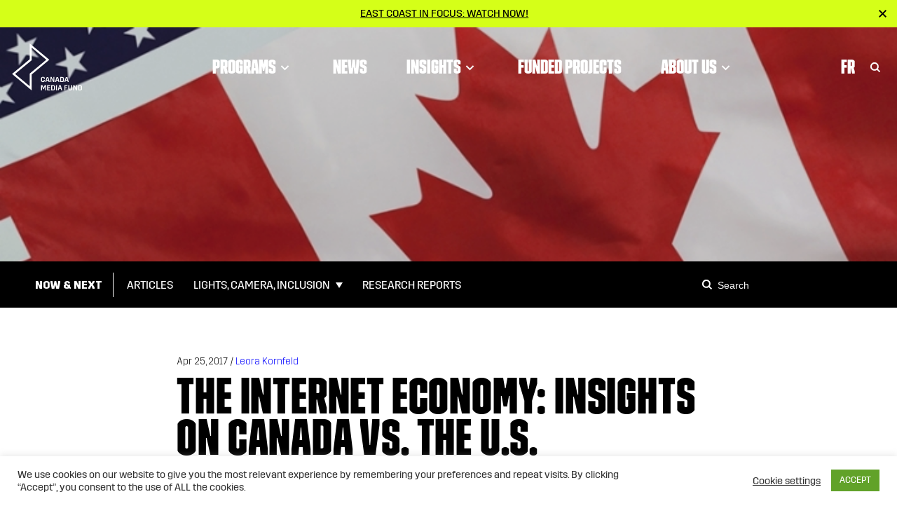

--- FILE ---
content_type: text/html; charset=UTF-8
request_url: https://cmf-fmc.ca/now-next/articles/the-internet-economy-insights-on-canada-vs-the-u-s/
body_size: 29580
content:
<!doctype html>
<html lang="en-US">
<head>
<meta charset="utf-8">
<script type="text/javascript">
/* <![CDATA[ */
var gform;gform||(document.addEventListener("gform_main_scripts_loaded",function(){gform.scriptsLoaded=!0}),document.addEventListener("gform/theme/scripts_loaded",function(){gform.themeScriptsLoaded=!0}),window.addEventListener("DOMContentLoaded",function(){gform.domLoaded=!0}),gform={domLoaded:!1,scriptsLoaded:!1,themeScriptsLoaded:!1,isFormEditor:()=>"function"==typeof InitializeEditor,callIfLoaded:function(o){return!(!gform.domLoaded||!gform.scriptsLoaded||!gform.themeScriptsLoaded&&!gform.isFormEditor()||(gform.isFormEditor()&&console.warn("The use of gform.initializeOnLoaded() is deprecated in the form editor context and will be removed in Gravity Forms 3.1."),o(),0))},initializeOnLoaded:function(o){gform.callIfLoaded(o)||(document.addEventListener("gform_main_scripts_loaded",()=>{gform.scriptsLoaded=!0,gform.callIfLoaded(o)}),document.addEventListener("gform/theme/scripts_loaded",()=>{gform.themeScriptsLoaded=!0,gform.callIfLoaded(o)}),window.addEventListener("DOMContentLoaded",()=>{gform.domLoaded=!0,gform.callIfLoaded(o)}))},hooks:{action:{},filter:{}},addAction:function(o,r,e,t){gform.addHook("action",o,r,e,t)},addFilter:function(o,r,e,t){gform.addHook("filter",o,r,e,t)},doAction:function(o){gform.doHook("action",o,arguments)},applyFilters:function(o){return gform.doHook("filter",o,arguments)},removeAction:function(o,r){gform.removeHook("action",o,r)},removeFilter:function(o,r,e){gform.removeHook("filter",o,r,e)},addHook:function(o,r,e,t,n){null==gform.hooks[o][r]&&(gform.hooks[o][r]=[]);var d=gform.hooks[o][r];null==n&&(n=r+"_"+d.length),gform.hooks[o][r].push({tag:n,callable:e,priority:t=null==t?10:t})},doHook:function(r,o,e){var t;if(e=Array.prototype.slice.call(e,1),null!=gform.hooks[r][o]&&((o=gform.hooks[r][o]).sort(function(o,r){return o.priority-r.priority}),o.forEach(function(o){"function"!=typeof(t=o.callable)&&(t=window[t]),"action"==r?t.apply(null,e):e[0]=t.apply(null,e)})),"filter"==r)return e[0]},removeHook:function(o,r,t,n){var e;null!=gform.hooks[o][r]&&(e=(e=gform.hooks[o][r]).filter(function(o,r,e){return!!(null!=n&&n!=o.tag||null!=t&&t!=o.priority)}),gform.hooks[o][r]=e)}});
/* ]]> */
</script>
<meta http-equiv="x-ua-compatible" content="ie=edge">
<meta name="viewport" content="width=device-width, initial-scale=1, shrink-to-fit=no">
<link rel="apple-touch-icon" sizes="57x57" href="/apple-icon-57x57.png">
<link rel="apple-touch-icon" sizes="60x60" href="/apple-icon-60x60.png">
<link rel="apple-touch-icon" sizes="72x72" href="/apple-icon-72x72.png">
<link rel="apple-touch-icon" sizes="76x76" href="/apple-icon-76x76.png">
<link rel="apple-touch-icon" sizes="114x114" href="/apple-icon-114x114.png">
<link rel="apple-touch-icon" sizes="120x120" href="/apple-icon-120x120.png">
<link rel="apple-touch-icon" sizes="144x144" href="/apple-icon-144x144.png">
<link rel="apple-touch-icon" sizes="152x152" href="/apple-icon-152x152.png">
<link rel="apple-touch-icon" sizes="180x180" href="/apple-icon-180x180.png">
<link rel="icon" type="image/png" sizes="192x192"  href="/android-icon-192x192.png">
<link rel="icon" type="image/png" sizes="32x32" href="/favicon-32x32.png">
<link rel="icon" type="image/png" sizes="96x96" href="/favicon-96x96.png">
<link rel="icon" type="image/png" sizes="16x16" href="/favicon-16x16.png">
<link rel="manifest" href="/manifest.json">
<meta name="msapplication-TileColor" content="#ffffff">
<meta name="msapplication-TileImage" content="/ms-icon-144x144.png">
<meta name="theme-color" content="#ffffff">
<!-- Google Tag Manager -->
<script>(function(w,d,s,l,i){w[l]=w[l]||[];w[l].push({'gtm.start':
new Date().getTime(),event:'gtm.js'});var f=d.getElementsByTagName(s)[0],
j=d.createElement(s),dl=l!='dataLayer'?'&l='+l:'';j.async=true;j.src=
'https://www.googletagmanager.com/gtm.js?id='+i+dl;f.parentNode.insertBefore(j,f);
})(window,document,'script','dataLayer','GTM-NSZTMB');</script>
<!-- End Google Tag Manager -->
<meta name='robots' content='index, follow, max-image-preview:large, max-snippet:-1, max-video-preview:-1' />
<style>img:is([sizes="auto" i], [sizes^="auto," i]) { contain-intrinsic-size: 3000px 1500px }</style>
<!-- This site is optimized with the Yoast SEO plugin v26.4 - https://yoast.com/wordpress/plugins/seo/ -->
<title>The Internet Economy: Insights on Canada vs. the U.S. | Canada Media Fund</title>
<link rel="canonical" href="https://cmf-fmc.ca/now-next/articles/the-internet-economy-insights-on-canada-vs-the-u-s/" />
<meta property="og:locale" content="en_US" />
<meta property="og:type" content="article" />
<meta property="og:title" content="The Internet Economy: Insights on Canada vs. the U.S. | Canada Media Fund" />
<meta property="og:description" content="The results are in. The Internet is estimated to be worth $1.12 trillion to the U.S. economy. That translates to&hellip;" />
<meta property="og:url" content="https://cmf-fmc.ca/now-next/articles/the-internet-economy-insights-on-canada-vs-the-u-s/" />
<meta property="og:site_name" content="Canada Media Fund" />
<meta property="article:publisher" content="https://www.facebook.com/cmf.fmc" />
<meta property="article:modified_time" content="2021-01-23T08:53:14+00:00" />
<meta property="og:image" content="https://cmf-fmc.ca/wp-content/uploads/2021/01/Internet-Economy-1_800x400_720x360.jpg" />
<meta property="og:image:width" content="720" />
<meta property="og:image:height" content="360" />
<meta property="og:image:type" content="image/jpeg" />
<meta name="twitter:card" content="summary_large_image" />
<meta name="twitter:site" content="@cmf_fmc" />
<meta name="twitter:label1" content="Est. reading time" />
<meta name="twitter:data1" content="6 minutes" />
<script type="application/ld+json" class="yoast-schema-graph">{"@context":"https://schema.org","@graph":[{"@type":"WebPage","@id":"https://cmf-fmc.ca/now-next/articles/the-internet-economy-insights-on-canada-vs-the-u-s/","url":"https://cmf-fmc.ca/now-next/articles/the-internet-economy-insights-on-canada-vs-the-u-s/","name":"The Internet Economy: Insights on Canada vs. the U.S. | Canada Media Fund","isPartOf":{"@id":"https://cmf-fmc.ca/#website"},"primaryImageOfPage":{"@id":"https://cmf-fmc.ca/now-next/articles/the-internet-economy-insights-on-canada-vs-the-u-s/#primaryimage"},"image":{"@id":"https://cmf-fmc.ca/now-next/articles/the-internet-economy-insights-on-canada-vs-the-u-s/#primaryimage"},"thumbnailUrl":"https://cmf-fmc.ca/wp-content/uploads/2021/01/Internet-Economy-1_800x400_720x360.jpg","datePublished":"2017-04-25T20:20:45+00:00","dateModified":"2021-01-23T08:53:14+00:00","breadcrumb":{"@id":"https://cmf-fmc.ca/now-next/articles/the-internet-economy-insights-on-canada-vs-the-u-s/#breadcrumb"},"inLanguage":"en-US","potentialAction":[{"@type":"ReadAction","target":["https://cmf-fmc.ca/now-next/articles/the-internet-economy-insights-on-canada-vs-the-u-s/"]}]},{"@type":"ImageObject","inLanguage":"en-US","@id":"https://cmf-fmc.ca/now-next/articles/the-internet-economy-insights-on-canada-vs-the-u-s/#primaryimage","url":"https://cmf-fmc.ca/wp-content/uploads/2021/01/Internet-Economy-1_800x400_720x360.jpg","contentUrl":"https://cmf-fmc.ca/wp-content/uploads/2021/01/Internet-Economy-1_800x400_720x360.jpg","width":720,"height":360},{"@type":"BreadcrumbList","@id":"https://cmf-fmc.ca/now-next/articles/the-internet-economy-insights-on-canada-vs-the-u-s/#breadcrumb","itemListElement":[{"@type":"ListItem","position":1,"name":"Home","item":"https://cmf-fmc.ca/"},{"@type":"ListItem","position":2,"name":"Now & Next Articles","item":"https://cmf-fmc.ca/now-next/articles/"},{"@type":"ListItem","position":3,"name":"The Internet Economy: Insights on Canada vs. the U.S."}]},{"@type":"WebSite","@id":"https://cmf-fmc.ca/#website","url":"https://cmf-fmc.ca/","name":"Canada Media Fund","description":"","potentialAction":[{"@type":"SearchAction","target":{"@type":"EntryPoint","urlTemplate":"https://cmf-fmc.ca/?s={search_term_string}"},"query-input":{"@type":"PropertyValueSpecification","valueRequired":true,"valueName":"search_term_string"}}],"inLanguage":"en-US"}]}</script>
<!-- / Yoast SEO plugin. -->
<link rel='dns-prefetch' href='//fonts.googleapis.com' />
<link rel='stylesheet' id='wp-block-library-css' href='https://cmf-fmc.ca/wp-includes/css/dist/block-library/style.min.css?ver=6.8.3' type='text/css' media='all' />
<style id='classic-theme-styles-inline-css' type='text/css'>
/*! This file is auto-generated */
.wp-block-button__link{color:#fff;background-color:#32373c;border-radius:9999px;box-shadow:none;text-decoration:none;padding:calc(.667em + 2px) calc(1.333em + 2px);font-size:1.125em}.wp-block-file__button{background:#32373c;color:#fff;text-decoration:none}
</style>
<style id='global-styles-inline-css' type='text/css'>
:root{--wp--preset--aspect-ratio--square: 1;--wp--preset--aspect-ratio--4-3: 4/3;--wp--preset--aspect-ratio--3-4: 3/4;--wp--preset--aspect-ratio--3-2: 3/2;--wp--preset--aspect-ratio--2-3: 2/3;--wp--preset--aspect-ratio--16-9: 16/9;--wp--preset--aspect-ratio--9-16: 9/16;--wp--preset--color--black: #000000;--wp--preset--color--cyan-bluish-gray: #abb8c3;--wp--preset--color--white: #fff;--wp--preset--color--pale-pink: #f78da7;--wp--preset--color--vivid-red: #cf2e2e;--wp--preset--color--luminous-vivid-orange: #ff6900;--wp--preset--color--luminous-vivid-amber: #fcb900;--wp--preset--color--light-green-cyan: #7bdcb5;--wp--preset--color--vivid-green-cyan: #00d084;--wp--preset--color--pale-cyan-blue: #8ed1fc;--wp--preset--color--vivid-cyan-blue: #0693e3;--wp--preset--color--vivid-purple: #9b51e0;--wp--preset--color--blue: #125fa9;--wp--preset--color--pink: #de0f84;--wp--preset--gradient--vivid-cyan-blue-to-vivid-purple: linear-gradient(135deg,rgba(6,147,227,1) 0%,rgb(155,81,224) 100%);--wp--preset--gradient--light-green-cyan-to-vivid-green-cyan: linear-gradient(135deg,rgb(122,220,180) 0%,rgb(0,208,130) 100%);--wp--preset--gradient--luminous-vivid-amber-to-luminous-vivid-orange: linear-gradient(135deg,rgba(252,185,0,1) 0%,rgba(255,105,0,1) 100%);--wp--preset--gradient--luminous-vivid-orange-to-vivid-red: linear-gradient(135deg,rgba(255,105,0,1) 0%,rgb(207,46,46) 100%);--wp--preset--gradient--very-light-gray-to-cyan-bluish-gray: linear-gradient(135deg,rgb(238,238,238) 0%,rgb(169,184,195) 100%);--wp--preset--gradient--cool-to-warm-spectrum: linear-gradient(135deg,rgb(74,234,220) 0%,rgb(151,120,209) 20%,rgb(207,42,186) 40%,rgb(238,44,130) 60%,rgb(251,105,98) 80%,rgb(254,248,76) 100%);--wp--preset--gradient--blush-light-purple: linear-gradient(135deg,rgb(255,206,236) 0%,rgb(152,150,240) 100%);--wp--preset--gradient--blush-bordeaux: linear-gradient(135deg,rgb(254,205,165) 0%,rgb(254,45,45) 50%,rgb(107,0,62) 100%);--wp--preset--gradient--luminous-dusk: linear-gradient(135deg,rgb(255,203,112) 0%,rgb(199,81,192) 50%,rgb(65,88,208) 100%);--wp--preset--gradient--pale-ocean: linear-gradient(135deg,rgb(255,245,203) 0%,rgb(182,227,212) 50%,rgb(51,167,181) 100%);--wp--preset--gradient--electric-grass: linear-gradient(135deg,rgb(202,248,128) 0%,rgb(113,206,126) 100%);--wp--preset--gradient--midnight: linear-gradient(135deg,rgb(2,3,129) 0%,rgb(40,116,252) 100%);--wp--preset--font-size--small: 13px;--wp--preset--font-size--medium: 20px;--wp--preset--font-size--large: 36px;--wp--preset--font-size--x-large: 42px;--wp--preset--font-size--default: 16px;--wp--preset--spacing--20: 0.44rem;--wp--preset--spacing--30: 0.67rem;--wp--preset--spacing--40: 1rem;--wp--preset--spacing--50: 1.5rem;--wp--preset--spacing--60: 2.25rem;--wp--preset--spacing--70: 3.38rem;--wp--preset--spacing--80: 5.06rem;--wp--preset--shadow--natural: 6px 6px 9px rgba(0, 0, 0, 0.2);--wp--preset--shadow--deep: 12px 12px 50px rgba(0, 0, 0, 0.4);--wp--preset--shadow--sharp: 6px 6px 0px rgba(0, 0, 0, 0.2);--wp--preset--shadow--outlined: 6px 6px 0px -3px rgba(255, 255, 255, 1), 6px 6px rgba(0, 0, 0, 1);--wp--preset--shadow--crisp: 6px 6px 0px rgba(0, 0, 0, 1);}:where(.is-layout-flex){gap: 0.5em;}:where(.is-layout-grid){gap: 0.5em;}body .is-layout-flex{display: flex;}.is-layout-flex{flex-wrap: wrap;align-items: center;}.is-layout-flex > :is(*, div){margin: 0;}body .is-layout-grid{display: grid;}.is-layout-grid > :is(*, div){margin: 0;}:where(.wp-block-columns.is-layout-flex){gap: 2em;}:where(.wp-block-columns.is-layout-grid){gap: 2em;}:where(.wp-block-post-template.is-layout-flex){gap: 1.25em;}:where(.wp-block-post-template.is-layout-grid){gap: 1.25em;}.has-black-color{color: var(--wp--preset--color--black) !important;}.has-cyan-bluish-gray-color{color: var(--wp--preset--color--cyan-bluish-gray) !important;}.has-white-color{color: var(--wp--preset--color--white) !important;}.has-pale-pink-color{color: var(--wp--preset--color--pale-pink) !important;}.has-vivid-red-color{color: var(--wp--preset--color--vivid-red) !important;}.has-luminous-vivid-orange-color{color: var(--wp--preset--color--luminous-vivid-orange) !important;}.has-luminous-vivid-amber-color{color: var(--wp--preset--color--luminous-vivid-amber) !important;}.has-light-green-cyan-color{color: var(--wp--preset--color--light-green-cyan) !important;}.has-vivid-green-cyan-color{color: var(--wp--preset--color--vivid-green-cyan) !important;}.has-pale-cyan-blue-color{color: var(--wp--preset--color--pale-cyan-blue) !important;}.has-vivid-cyan-blue-color{color: var(--wp--preset--color--vivid-cyan-blue) !important;}.has-vivid-purple-color{color: var(--wp--preset--color--vivid-purple) !important;}.has-black-background-color{background-color: var(--wp--preset--color--black) !important;}.has-cyan-bluish-gray-background-color{background-color: var(--wp--preset--color--cyan-bluish-gray) !important;}.has-white-background-color{background-color: var(--wp--preset--color--white) !important;}.has-pale-pink-background-color{background-color: var(--wp--preset--color--pale-pink) !important;}.has-vivid-red-background-color{background-color: var(--wp--preset--color--vivid-red) !important;}.has-luminous-vivid-orange-background-color{background-color: var(--wp--preset--color--luminous-vivid-orange) !important;}.has-luminous-vivid-amber-background-color{background-color: var(--wp--preset--color--luminous-vivid-amber) !important;}.has-light-green-cyan-background-color{background-color: var(--wp--preset--color--light-green-cyan) !important;}.has-vivid-green-cyan-background-color{background-color: var(--wp--preset--color--vivid-green-cyan) !important;}.has-pale-cyan-blue-background-color{background-color: var(--wp--preset--color--pale-cyan-blue) !important;}.has-vivid-cyan-blue-background-color{background-color: var(--wp--preset--color--vivid-cyan-blue) !important;}.has-vivid-purple-background-color{background-color: var(--wp--preset--color--vivid-purple) !important;}.has-black-border-color{border-color: var(--wp--preset--color--black) !important;}.has-cyan-bluish-gray-border-color{border-color: var(--wp--preset--color--cyan-bluish-gray) !important;}.has-white-border-color{border-color: var(--wp--preset--color--white) !important;}.has-pale-pink-border-color{border-color: var(--wp--preset--color--pale-pink) !important;}.has-vivid-red-border-color{border-color: var(--wp--preset--color--vivid-red) !important;}.has-luminous-vivid-orange-border-color{border-color: var(--wp--preset--color--luminous-vivid-orange) !important;}.has-luminous-vivid-amber-border-color{border-color: var(--wp--preset--color--luminous-vivid-amber) !important;}.has-light-green-cyan-border-color{border-color: var(--wp--preset--color--light-green-cyan) !important;}.has-vivid-green-cyan-border-color{border-color: var(--wp--preset--color--vivid-green-cyan) !important;}.has-pale-cyan-blue-border-color{border-color: var(--wp--preset--color--pale-cyan-blue) !important;}.has-vivid-cyan-blue-border-color{border-color: var(--wp--preset--color--vivid-cyan-blue) !important;}.has-vivid-purple-border-color{border-color: var(--wp--preset--color--vivid-purple) !important;}.has-vivid-cyan-blue-to-vivid-purple-gradient-background{background: var(--wp--preset--gradient--vivid-cyan-blue-to-vivid-purple) !important;}.has-light-green-cyan-to-vivid-green-cyan-gradient-background{background: var(--wp--preset--gradient--light-green-cyan-to-vivid-green-cyan) !important;}.has-luminous-vivid-amber-to-luminous-vivid-orange-gradient-background{background: var(--wp--preset--gradient--luminous-vivid-amber-to-luminous-vivid-orange) !important;}.has-luminous-vivid-orange-to-vivid-red-gradient-background{background: var(--wp--preset--gradient--luminous-vivid-orange-to-vivid-red) !important;}.has-very-light-gray-to-cyan-bluish-gray-gradient-background{background: var(--wp--preset--gradient--very-light-gray-to-cyan-bluish-gray) !important;}.has-cool-to-warm-spectrum-gradient-background{background: var(--wp--preset--gradient--cool-to-warm-spectrum) !important;}.has-blush-light-purple-gradient-background{background: var(--wp--preset--gradient--blush-light-purple) !important;}.has-blush-bordeaux-gradient-background{background: var(--wp--preset--gradient--blush-bordeaux) !important;}.has-luminous-dusk-gradient-background{background: var(--wp--preset--gradient--luminous-dusk) !important;}.has-pale-ocean-gradient-background{background: var(--wp--preset--gradient--pale-ocean) !important;}.has-electric-grass-gradient-background{background: var(--wp--preset--gradient--electric-grass) !important;}.has-midnight-gradient-background{background: var(--wp--preset--gradient--midnight) !important;}.has-small-font-size{font-size: var(--wp--preset--font-size--small) !important;}.has-medium-font-size{font-size: var(--wp--preset--font-size--medium) !important;}.has-large-font-size{font-size: var(--wp--preset--font-size--large) !important;}.has-x-large-font-size{font-size: var(--wp--preset--font-size--x-large) !important;}
:where(.wp-block-post-template.is-layout-flex){gap: 1.25em;}:where(.wp-block-post-template.is-layout-grid){gap: 1.25em;}
:where(.wp-block-columns.is-layout-flex){gap: 2em;}:where(.wp-block-columns.is-layout-grid){gap: 2em;}
:root :where(.wp-block-pullquote){font-size: 1.5em;line-height: 1.6;}
</style>
<link rel='stylesheet' id='cookie-law-info-css' href='https://cmf-fmc.ca/wp-content/plugins/cookie-law-info/legacy/public/css/cookie-law-info-public.css?ver=3.3.6' type='text/css' media='all' />
<link rel='stylesheet' id='cookie-law-info-gdpr-css' href='https://cmf-fmc.ca/wp-content/plugins/cookie-law-info/legacy/public/css/cookie-law-info-gdpr.css?ver=3.3.6' type='text/css' media='all' />
<link rel='stylesheet' id='searchwp-forms-css' href='https://cmf-fmc.ca/wp-content/plugins/searchwp/assets/css/frontend/search-forms.min.css?ver=4.5.5' type='text/css' media='all' />
<style id='posts-table-pro-head-inline-css' type='text/css'>
table.posts-data-table { visibility: hidden; }
</style>
<link rel='stylesheet' id='google/fonts-css' href='https://fonts.googleapis.com/css2?family=DM+Sans:ital,wght@0,400;0,500;0,700;1,400&#038;family=Fira+Sans:wght@200;300;400;500&#038;display=swap' type='text/css' media='all' />
<link rel='stylesheet' id='sage/main.css-css' href='https://cmf-fmc.ca/wp-content/themes/cmf-fmc/dist/styles/main.css' type='text/css' media='all' />
<script type="text/javascript" src="https://cmf-fmc.ca/wp-includes/js/jquery/jquery.min.js?ver=3.7.1" id="jquery-core-js"></script>
<script type="text/javascript" src="https://cmf-fmc.ca/wp-includes/js/jquery/jquery-migrate.min.js?ver=3.4.1" id="jquery-migrate-js"></script>
<script type="text/javascript" id="cookie-law-info-js-extra">
/* <![CDATA[ */
var Cli_Data = {"nn_cookie_ids":[],"cookielist":[],"non_necessary_cookies":[],"ccpaEnabled":"","ccpaRegionBased":"","ccpaBarEnabled":"","strictlyEnabled":["necessary","obligatoire"],"ccpaType":"gdpr","js_blocking":"1","custom_integration":"","triggerDomRefresh":"","secure_cookies":""};
var cli_cookiebar_settings = {"animate_speed_hide":"500","animate_speed_show":"500","background":"#FFF","border":"#b1a6a6c2","border_on":"","button_1_button_colour":"#61a229","button_1_button_hover":"#4e8221","button_1_link_colour":"#fff","button_1_as_button":"1","button_1_new_win":"","button_2_button_colour":"#333","button_2_button_hover":"#292929","button_2_link_colour":"#444","button_2_as_button":"","button_2_hidebar":"","button_3_button_colour":"#3566bb","button_3_button_hover":"#2a5296","button_3_link_colour":"#fff","button_3_as_button":"1","button_3_new_win":"","button_4_button_colour":"#000","button_4_button_hover":"#000000","button_4_link_colour":"#333333","button_4_as_button":"","button_7_button_colour":"#61a229","button_7_button_hover":"#4e8221","button_7_link_colour":"#fff","button_7_as_button":"1","button_7_new_win":"","font_family":"inherit","header_fix":"","notify_animate_hide":"1","notify_animate_show":"","notify_div_id":"#cookie-law-info-bar","notify_position_horizontal":"right","notify_position_vertical":"bottom","scroll_close":"","scroll_close_reload":"","accept_close_reload":"","reject_close_reload":"","showagain_tab":"","showagain_background":"#fff","showagain_border":"#000","showagain_div_id":"#cookie-law-info-again","showagain_x_position":"100px","text":"#333333","show_once_yn":"","show_once":"10000","logging_on":"","as_popup":"","popup_overlay":"1","bar_heading_text":"","cookie_bar_as":"banner","popup_showagain_position":"bottom-right","widget_position":"left"};
var log_object = {"ajax_url":"https:\/\/cmf-fmc.ca\/wp-admin\/admin-ajax.php"};
/* ]]> */
</script>
<script type="text/javascript" src="https://cmf-fmc.ca/wp-content/plugins/cookie-law-info/legacy/public/js/cookie-law-info-public.js?ver=3.3.6" id="cookie-law-info-js"></script>
<link rel="https://api.w.org/" href="https://cmf-fmc.ca/wp-json/" /><link rel="alternate" title="JSON" type="application/json" href="https://cmf-fmc.ca/wp-json/wp/v2/article/69792" /><link rel='shortlink' href='https://cmf-fmc.ca/?p=69792' />
<link rel="alternate" title="oEmbed (JSON)" type="application/json+oembed" href="https://cmf-fmc.ca/wp-json/oembed/1.0/embed?url=https%3A%2F%2Fcmf-fmc.ca%2Fnow-next%2Farticles%2Fthe-internet-economy-insights-on-canada-vs-the-u-s%2F" />
<link rel="alternate" title="oEmbed (XML)" type="text/xml+oembed" href="https://cmf-fmc.ca/wp-json/oembed/1.0/embed?url=https%3A%2F%2Fcmf-fmc.ca%2Fnow-next%2Farticles%2Fthe-internet-economy-insights-on-canada-vs-the-u-s%2F&#038;format=xml" />
<meta name="generator" content="WPML ver:4.8.5 stt:1,4;" />
<link rel="icon" href="https://cmf-fmc.ca/wp-content/uploads/2021/01/cropped-favicon-bolt-32x32.png" sizes="32x32" />
<link rel="icon" href="https://cmf-fmc.ca/wp-content/uploads/2021/01/cropped-favicon-bolt-192x192.png" sizes="192x192" />
<link rel="apple-touch-icon" href="https://cmf-fmc.ca/wp-content/uploads/2021/01/cropped-favicon-bolt-180x180.png" />
<meta name="msapplication-TileImage" content="https://cmf-fmc.ca/wp-content/uploads/2021/01/cropped-favicon-bolt-270x270.png" />
</head>
<body class="wp-singular article-template-default single single-article postid-69792 wp-theme-cmf-fmcresources now-next the-internet-economy-insights-on-canada-vs-the-u-s app-data index-data singular-data single-data single-article-data single-article-the-internet-economy-insights-on-canada-vs-the-u-s-data">
<div class="page-wrap">
<!-- Google Tag Manager (noscript) --><noscript><iframe src="https://www.googletagmanager.com/ns.html?id=GTM-NSZTMB" height="0" width="0" style="display:none;visibility:hidden"></iframe></noscript><!-- End Google Tag Manager (noscript) -->
<div class="announcement-banner-wrap bg-success text-dark" data-banner-id="east-coast-in-focus-watch-now" style="display: none;">
<div class="announcement-banner text-center d-flex align-items-center justify-content-center px-3" ">
<div class="d-inline-block pr-1">
<a href="https://cmf-fmc.ca/now-next/lights-camera-inclusion-season-4/"  class="link-underline text-uppercase d-block mw-100" target="_blank">East Coast in Focus: Watch now!</a>
</div>
</div>
<button class="close-announcement"><svg class="" xmlns="http://www.w3.org/2000/svg" width="11" height="11" viewBox="0 0 10.4 10.4">
<path d="M10.4 1.4L9 0 5.2 3.8 1.4 0 0 1.4l3.8 3.8L0 9l1.4 1.4 3.8-3.8L9 10.4 10.4 9 6.6 5.2z"/>
</svg></button>
</div>
<header class="page-header">
<div class="nav-wrap">
<div class="nav-fixed  with-announcement ">
<nav class="main-nav navbar navbar-expand-lg navbar-light">
<a class="navbar-brand" itemprop="url" href="https://cmf-fmc.ca/"><svg class="" xmlns="http://www.w3.org/2000/svg" xml:space="preserve" width="134" height="67" viewBox="0 0 134 67" version="1.1"><path d="M25.4 0v22.6L.2 43.6l28 23.3V44.3l25.2-21L25.4 0zm0 43v18L4.5 43.6 28.2 24V5.9l20.9 17.3L25.4 43z" fill="#fff"/><g class="name"><path d="M46.9 52.2v1.5c-.3.6-1.1 1.5-2.6 1.5-1.6 0-2.4-.9-2.7-1.6v-4.4c.3-.7 1.1-1.6 2.7-1.6s2.4.9 2.6 1.5v1.4h-1.4v-1.1c-.2-.4-.6-.7-1.3-.7-.7 0-1.1.4-1.3.7v3.8c.2.4.6.7 1.3.7.7 0 1.1-.4 1.3-.7v-1.1l1.4.1zM51.8 47.9h-2.1l-1.9 6.4v.8H49l.6-2.1h2.3l.6 2.1h1.3v-.8l-2-6.4zm-2 4 .8-2.9h.2l.8 2.9h-1.8zM55 47.8h1.6l2.4 4.9h.2v-4.9h1.3v7.3h-1.6l-2.4-4.9h-.2v4.9H55zM65.8 47.9h-2.1l-1.9 6.4v.8H63l.6-2.1h2.3l.6 2.1h1.3v-.8l-2-6.4zm-2 4 .8-2.9h.2l.8 2.9h-1.8zM71.8 47.8h-2.9v7.3h2.9c1.3 0 2.1-.7 2.4-1.4v-4.4c-.3-.7-1.1-1.5-2.4-1.5zm.9 5.5c-.2.4-.6.7-1.3.7h-1.2v-5.1h1.2c.7 0 1.1.3 1.3.7v3.7zM79.1 47.9H77l-1.9 6.4v.8h1.1l.6-2.1h2.3l.6 2.1H81v-.8l-1.9-6.4zm-1.9 4L78 49h.2l.8 2.9h-1.8zM41.7 59.6h1.9l1.6 3.6h.1l1.5-3.6h1.9v7.3h-1.3v-5.3h-.2l-1.6 3.7h-.9l-1.5-3.7H43v5.3h-1.4v-7.3zM50.3 59.6h4.4v1.1h-3v1.9h2.8v1.1h-2.8v2.1h3v1.1h-4.4zM59 59.6h-2.9v7.3H59c1.3 0 2.1-.7 2.4-1.4V61c-.2-.7-1-1.4-2.4-1.4zm1 5.5c-.2.4-.6.7-1.3.7h-1.2v-5.1h1.2c.7 0 1.1.3 1.3.7v3.7zM62.9 59.6h1.4v7.3h-1.4zM69.6 59.6h-2.1L65.6 66v.8h1.2l.6-2.1h2.3l.6 2.1h1.3V66l-2-6.4zm-2 4.1.8-2.9h.2l.8 2.9h-1.8zM74.9 59.6h4.3v1.1h-2.9v2H79v1h-2.7v3.2h-1.4zM85.9 59.6v5.8c-.3.7-1.1 1.6-2.7 1.6s-2.4-.9-2.7-1.6v-5.8H82v5.5c.2.4.6.7 1.3.7s1.1-.4 1.3-.7v-5.5h1.3zM87.6 59.6h1.6l2.4 4.9h.2v-4.9h1.3v7.3h-1.6L89.1 62h-.2v4.9h-1.4v-7.3zM97.6 59.6h-2.9v7.3h2.9c1.3 0 2.1-.7 2.4-1.4V61c-.3-.7-1-1.4-2.4-1.4zm1 5.5c-.2.4-.6.7-1.3.7h-1.2v-5.1h1.2c.7 0 1.1.3 1.3.7v3.7z" fill="#fff"/></g></svg></a>
<div class="d-flex flex-row w-100 justify-content-end">
<div class="collapse navbar-collapse" id="navbarCollapse">
<!--fwp-loop-->
<ul id="menu-primary" class="navbar-nav mr-auto align-items-md-center"><li itemscope="itemscope" itemtype="https://www.schema.org/SiteNavigationElement" id="menu-item-111" class="menu-item menu-item-has-children menu-link dropdown nav-item"><a title="Programs" href="https://cmf-fmc.ca/our-programs/" aria-haspopup="true" aria-expanded="false" class="dropdown-toggle nav-link" id="menu-item-dropdown-111">Programs<button type="button" class="caret"><svg width="13" height="8" viewBox="0 0 13 8" fill="none" xmlns="http://www.w3.org/2000/svg"><path d="M1.5 1L6.5 6L11.5 1" stroke="currentColor" stroke-width="2"/></svg></button></a>
<div class='dropdown-menu'><ul aria-labelledby="menu-item-dropdown-111" role="menu">
<li itemscope="itemscope" itemtype="https://www.schema.org/SiteNavigationElement" id="menu-item-241222" class="menu-item menu-item-type-custom menu-item-object-custom menu-item-has-children menu-button-row nav-item">
<ul aria-labelledby="dropdown-menu&#039;&gt;&lt;ul aria-labelledby=" role="menu">
<li itemscope="itemscope" itemtype="https://www.schema.org/SiteNavigationElement" id="menu-item-249897" class="menu-item menu-link nav-item"><a title="Program Deadlines" href="https://cmf-fmc.ca/our-programs/program-deadlines/" class="dropdown-item">Program Deadlines</a></li>
<li itemscope="itemscope" itemtype="https://www.schema.org/SiteNavigationElement" id="menu-item-241236" class="menu-item menu-link nav-item"><a title="How to apply" href="https://cmf-fmc.ca/our-programs/how-to-apply/" class="dropdown-item">How to apply</a></li>
<li itemscope="itemscope" itemtype="https://www.schema.org/SiteNavigationElement" id="menu-item-105" class="menu-item menu-link nav-item"><a title="Envelope Administration" href="https://cmf-fmc.ca/our-programs/envelope-administration/" class="dropdown-item">Envelope Administration</a></li>
<li itemscope="itemscope" itemtype="https://www.schema.org/SiteNavigationElement" id="menu-item-241237" class="menu-item menu-link nav-item"><a title="Archive" href="https://cmf-fmc.ca/our-programs/archives/" class="dropdown-item">Archive</a></li>
</ul></li>
<li itemscope="itemscope" itemtype="https://www.schema.org/SiteNavigationElement" id="menu-item-241233" class="menu-item menu-item-type-custom menu-item-object-custom menu-item-has-children menu-columns nav-item">
<ul aria-labelledby="dropdown-menu&#039;&gt;&lt;ul aria-labelledby=" role="menu">
<li itemscope="itemscope" itemtype="https://www.schema.org/SiteNavigationElement" id="menu-item-113" class="menu-item menu-item-type-custom menu-item-object-custom menu-item-has-children menu-heading nav-item"><a title="convergent" href="#" class="dropdown-item">Ideation<button type="button" class="caret"><svg width="13" height="8" viewBox="0 0 13 8" fill="none" xmlns="http://www.w3.org/2000/svg"><path d="M1.5 1L6.5 6L11.5 1" stroke="currentColor" stroke-width="2"/></svg></button></a>
<ul aria-labelledby="dropdown-menu&#039;&gt;&lt;ul aria-labelledby=" role="menu">
<li itemscope="itemscope" itemtype="https://www.schema.org/SiteNavigationElement" id="menu-item-241225" class="menu-item menu-item-type-custom menu-item-object-custom menu-sub-heading nav-item"><a title="Interactive Digital Media" href="#" class="dropdown-item">Interactive Digital Media</a>
<ul aria-labelledby="dropdown-menu&#039;&gt;&lt;ul aria-labelledby=" role="menu">
<li itemscope="itemscope" itemtype="https://www.schema.org/SiteNavigationElement" id="menu-item-1000" class="menu-item menu-item-parent-241225   menu- nav-item"><a title="Conceptualization Program" href="https://cmf-fmc.ca/program/conceptualization-program/" class="dropdown-item">Conceptualization Program</a></li>
<li itemscope="itemscope" itemtype="https://www.schema.org/SiteNavigationElement" id="menu-item-1001" class="menu-item menu-item-parent-241225   menu- nav-item"><a title="Prototyping Program" href="https://cmf-fmc.ca/program/prototyping-program/" class="dropdown-item">Prototyping Program</a></li>
</ul></li>
<li itemscope="itemscope" itemtype="https://www.schema.org/SiteNavigationElement" id="menu-item-241228" class="menu-item menu-item-type-custom menu-item-object-custom menu-sub-heading nav-item"><a title="Linear" href="#" class="dropdown-item">Linear</a>
<ul aria-labelledby="dropdown-menu&#039;&gt;&lt;ul aria-labelledby=" role="menu">
<li itemscope="itemscope" itemtype="https://www.schema.org/SiteNavigationElement" id="menu-item-1002" class="menu-item menu-item-parent-241228   menu- nav-item"><a title="Broadcaster Envelope Program &#8211; English and French" href="https://cmf-fmc.ca/program/broadcaster-envelope-program-english-and-french-2/" class="dropdown-item">Broadcaster Envelope Program &#8211; English and French</a></li>
<li itemscope="itemscope" itemtype="https://www.schema.org/SiteNavigationElement" id="menu-item-1003" class="menu-item menu-item-parent-241228   menu- nav-item"><a title="Development and Predevelopment Funding" href="https://cmf-fmc.ca/program/development-and-predevelopment-funding/" class="dropdown-item">Development and Predevelopment Funding</a></li>
<li itemscope="itemscope" itemtype="https://www.schema.org/SiteNavigationElement" id="menu-item-1004" class="menu-item menu-item-parent-241228   menu- nav-item"><a title="Slate Development Pilot Program" href="https://cmf-fmc.ca/program/slate-development-pilot-program/" class="dropdown-item">Slate Development Pilot Program</a></li>
</ul></li>
</ul></li>
<li itemscope="itemscope" itemtype="https://www.schema.org/SiteNavigationElement" id="menu-item-114" class="menu-item menu-item-type-custom menu-item-object-custom menu-item-has-children menu-heading nav-item"><a title="Creation" href="#" class="dropdown-item">Creation<button type="button" class="caret"><svg width="13" height="8" viewBox="0 0 13 8" fill="none" xmlns="http://www.w3.org/2000/svg"><path d="M1.5 1L6.5 6L11.5 1" stroke="currentColor" stroke-width="2"/></svg></button></a>
<ul aria-labelledby="dropdown-menu&#039;&gt;&lt;ul aria-labelledby=" role="menu">
<li itemscope="itemscope" itemtype="https://www.schema.org/SiteNavigationElement" id="menu-item-241227" class="menu-item menu-item-type-custom menu-item-object-custom menu-sub-heading nav-item"><a title="Interactive Digital Media" href="#" class="dropdown-item">Interactive Digital Media</a>
<ul aria-labelledby="dropdown-menu&#039;&gt;&lt;ul aria-labelledby=" role="menu">
<li itemscope="itemscope" itemtype="https://www.schema.org/SiteNavigationElement" id="menu-item-1005" class="menu-item menu-item-parent-241227   menu- nav-item"><a title="Commercial Projects Program" href="https://cmf-fmc.ca/program/commercial-projects-program/" class="dropdown-item">Commercial Projects Program</a></li>
<li itemscope="itemscope" itemtype="https://www.schema.org/SiteNavigationElement" id="menu-item-1006" class="menu-item menu-item-parent-241227   menu- nav-item"><a title="Digital Creators Pilot Program" href="https://cmf-fmc.ca/program/digital-creators-pilot-program/" class="dropdown-item">Digital Creators Pilot Program</a></li>
<li itemscope="itemscope" itemtype="https://www.schema.org/SiteNavigationElement" id="menu-item-1007" class="menu-item menu-item-parent-241227   menu- nav-item"><a title="Innovation &#038; Experimentation Program" href="https://cmf-fmc.ca/program/innovation-experimentation-program/" class="dropdown-item">Innovation &#038; Experimentation Program</a></li>
<li itemscope="itemscope" itemtype="https://www.schema.org/SiteNavigationElement" id="menu-item-1008" class="menu-item menu-item-parent-241227   menu- nav-item"><a title="Iteration Program" href="https://cmf-fmc.ca/program/iteration-program/" class="dropdown-item">Iteration Program</a></li>
</ul></li>
<li itemscope="itemscope" itemtype="https://www.schema.org/SiteNavigationElement" id="menu-item-241226" class="menu-item menu-item-type-custom menu-item-object-custom menu-sub-heading nav-item"><a title="Linear" href="#" class="dropdown-item">Linear</a>
<ul aria-labelledby="dropdown-menu&#039;&gt;&lt;ul aria-labelledby=" role="menu">
<li itemscope="itemscope" itemtype="https://www.schema.org/SiteNavigationElement" id="menu-item-1009" class="menu-item menu-item-parent-241226   menu- nav-item"><a title="Broadcaster Envelope Program &#8211; Diverse Languages" href="https://cmf-fmc.ca/program/broadcaster-envelope-program-diverse-languages/" class="dropdown-item">Broadcaster Envelope Program &#8211; Diverse Languages</a></li>
<li itemscope="itemscope" itemtype="https://www.schema.org/SiteNavigationElement" id="menu-item-1010" class="menu-item menu-item-parent-241226   menu- nav-item"><a title="Broadcaster Envelope Program &#8211; English and French" href="https://cmf-fmc.ca/program/broadcaster-envelope-program-english-and-french/" class="dropdown-item">Broadcaster Envelope Program &#8211; English and French</a></li>
<li itemscope="itemscope" itemtype="https://www.schema.org/SiteNavigationElement" id="menu-item-1011" class="menu-item menu-item-parent-241226   menu- nav-item"><a title="Distributor Program" href="https://cmf-fmc.ca/program/distributor-program/" class="dropdown-item">Distributor Program</a></li>
<li itemscope="itemscope" itemtype="https://www.schema.org/SiteNavigationElement" id="menu-item-1012" class="menu-item menu-item-parent-241226   menu- nav-item"><a title="Indigenous Program" href="https://cmf-fmc.ca/program/indigenous-program/" class="dropdown-item">Indigenous Program</a></li>
<li itemscope="itemscope" itemtype="https://www.schema.org/SiteNavigationElement" id="menu-item-1013" class="menu-item menu-item-parent-241226   menu- nav-item"><a title="Official Language Minority Communities (OLMC) Production Funding" href="https://cmf-fmc.ca/program/official-language-minority-communities-olmc-production-funding/" class="dropdown-item">Official Language Minority Communities (OLMC) Production Funding</a></li>
<li itemscope="itemscope" itemtype="https://www.schema.org/SiteNavigationElement" id="menu-item-1014" class="menu-item menu-item-parent-241226   menu- nav-item"><a title="POV Program" href="https://cmf-fmc.ca/program/pov-program/" class="dropdown-item">POV Program</a></li>
<li itemscope="itemscope" itemtype="https://www.schema.org/SiteNavigationElement" id="menu-item-1015" class="menu-item menu-item-parent-241226   menu- nav-item"><a title="Program for Black and Racialized Communities" href="https://cmf-fmc.ca/program/program-for-black-and-racialized-communities/" class="dropdown-item">Program for Black and Racialized Communities</a></li>
<li itemscope="itemscope" itemtype="https://www.schema.org/SiteNavigationElement" id="menu-item-1016" class="menu-item menu-item-parent-241226   menu- nav-item"><a title="Regional Production Funding" href="https://cmf-fmc.ca/program/regional-production-funding/" class="dropdown-item">Regional Production Funding</a></li>
</ul></li>
</ul></li>
<li itemscope="itemscope" itemtype="https://www.schema.org/SiteNavigationElement" id="menu-item-226140" class="menu-item menu-item-type-custom menu-item-object-custom menu-item-has-children menu-heading nav-item"><a title="Industry" href="#" class="dropdown-item">Industry<button type="button" class="caret"><svg width="13" height="8" viewBox="0 0 13 8" fill="none" xmlns="http://www.w3.org/2000/svg"><path d="M1.5 1L6.5 6L11.5 1" stroke="currentColor" stroke-width="2"/></svg></button></a>
<ul aria-labelledby="dropdown-menu&#039;&gt;&lt;ul aria-labelledby=" role="menu">
<li itemscope="itemscope" itemtype="https://www.schema.org/SiteNavigationElement" id="menu-item-253500" class="menu-item menu-item-type-custom menu-item-object-custom menu-sub-heading nav-item"><a title="Interactive Digital Media" href="#" class="dropdown-item">Interactive Digital Media</a>
<ul aria-labelledby="dropdown-menu&#039;&gt;&lt;ul aria-labelledby=" role="menu">
<li itemscope="itemscope" itemtype="https://www.schema.org/SiteNavigationElement" id="menu-item-1017" class="menu-item menu-item-parent-253500   menu- nav-item"><a title="CMF-ISO Interactive and Immersive Program" href="https://cmf-fmc.ca/program/cmf-iso-interactive-and-immersive-program/" class="dropdown-item">CMF-ISO Interactive and Immersive Program</a></li>
<li itemscope="itemscope" itemtype="https://www.schema.org/SiteNavigationElement" id="menu-item-1018" class="menu-item menu-item-parent-253500   menu- nav-item"><a title="Video Games Business Development Program" href="https://cmf-fmc.ca/program/video-games-business-development-program/" class="dropdown-item">CMF-Creative BC Video Games Development Program</a></li>
</ul></li>
<li itemscope="itemscope" itemtype="https://www.schema.org/SiteNavigationElement" id="menu-item-241231" class="menu-item menu-item-type-custom menu-item-object-custom menu-item-has-children menu-sub-heading nav-item"><a title="International" href="#" class="dropdown-item">International</a>
<ul aria-labelledby="dropdown-menu&#039;&gt;&lt;ul aria-labelledby=" role="menu">
<li itemscope="itemscope" itemtype="https://www.schema.org/SiteNavigationElement" id="menu-item-106" class="menu-item menu-link nav-item"><a title="International Incentives" href="https://cmf-fmc.ca/our-programs/international-incentives/" class="dropdown-item">International Incentives</a></li>
</ul></li>
<li itemscope="itemscope" itemtype="https://www.schema.org/SiteNavigationElement" id="menu-item-250695" class="menu-item menu-item-type-custom menu-item-object-custom menu-sub-heading nav-item"><a title="Linear" href="#" class="dropdown-item">Linear</a>
<ul aria-labelledby="dropdown-menu&#039;&gt;&lt;ul aria-labelledby=" role="menu">
<li itemscope="itemscope" itemtype="https://www.schema.org/SiteNavigationElement" id="menu-item-1019" class="menu-item menu-item-parent-250695   menu- nav-item"><a title="CMF-Quebecor Fund Export Assistance Program Partnership" href="https://cmf-fmc.ca/program/cmf-quebecor-fund-export-assistance-program-partnership/" class="dropdown-item">CMF-Quebecor Fund Export Assistance Program Partnership</a></li>
<li itemscope="itemscope" itemtype="https://www.schema.org/SiteNavigationElement" id="menu-item-1020" class="menu-item menu-item-parent-250695   menu- nav-item"><a title="CMF-SODEC Predevelopment Program for Television Series Based on Literary Adaptations" href="https://cmf-fmc.ca/program/cmf-sodec-predevelopment-program-for-television-series-based-on-literary-adaptations/" class="dropdown-item">CMF-SODEC Predevelopment Program</a></li>
</ul></li>
<li itemscope="itemscope" itemtype="https://www.schema.org/SiteNavigationElement" id="menu-item-155800" class="menu-item menu-item-type-custom menu-item-object-custom menu-sub-heading nav-item"><a title="Sector Development" href="https://cmf-fmc.ca/program/sector-development-support/" class="dropdown-item">Sector Development</a>
<ul aria-labelledby="dropdown-menu&#039;&gt;&lt;ul aria-labelledby=" role="menu">
<li itemscope="itemscope" itemtype="https://www.schema.org/SiteNavigationElement" id="menu-item-1021" class="menu-item menu-item-parent-155800   menu- nav-item"><a title="Accessibility Support" href="https://cmf-fmc.ca/program/accessibility-support/" class="dropdown-item">Accessibility Support</a></li>
<li itemscope="itemscope" itemtype="https://www.schema.org/SiteNavigationElement" id="menu-item-1022" class="menu-item menu-item-parent-155800   menu- nav-item"><a title="Changing Narratives Fund" href="https://cmf-fmc.ca/program/changing-narratives-fund/" class="dropdown-item">Changing Narratives Fund</a></li>
<li itemscope="itemscope" itemtype="https://www.schema.org/SiteNavigationElement" id="menu-item-1023" class="menu-item menu-item-parent-155800   menu- nav-item"><a title="Sector Development Support" href="https://cmf-fmc.ca/program/sector-development-support/" class="dropdown-item">Sector Development Support</a></li>
</ul></li>
</ul></li>
</ul></li>
</ul></div></li>
<li itemscope="itemscope" itemtype="https://www.schema.org/SiteNavigationElement" id="menu-item-100" class="menu-item current_page_parent menu-link nav-item"><a title="News" href="https://cmf-fmc.ca/news/" class="nav-link">News</a></li>
<li itemscope="itemscope" itemtype="https://www.schema.org/SiteNavigationElement" id="menu-item-247865" class="menu-item menu-item-has-children menu-link dropdown nav-item"><a title="Insights" href="https://cmf-fmc.ca/insights/" aria-haspopup="true" aria-expanded="false" class="dropdown-toggle nav-link" id="menu-item-dropdown-247865">Insights<button type="button" class="caret"><svg width="13" height="8" viewBox="0 0 13 8" fill="none" xmlns="http://www.w3.org/2000/svg"><path d="M1.5 1L6.5 6L11.5 1" stroke="currentColor" stroke-width="2"/></svg></button></a>
<div class='dropdown-menu'><ul aria-labelledby="menu-item-dropdown-247865" role="menu">
<li itemscope="itemscope" itemtype="https://www.schema.org/SiteNavigationElement" id="menu-item-247870" class="menu-item menu-item-type-custom menu-item-object-custom menu-item-has-children menu-button-row nav-item">
<ul aria-labelledby="dropdown-menu&#039;&gt;&lt;ul aria-labelledby=" role="menu">
<li itemscope="itemscope" itemtype="https://www.schema.org/SiteNavigationElement" id="menu-item-247869" class="menu-item menu-item-type-custom menu-item-object-custom menu-link nav-item"><a title="Demographics" href="/insights/#insights-demographics" class="dropdown-item">Demographics</a></li>
<li itemscope="itemscope" itemtype="https://www.schema.org/SiteNavigationElement" id="menu-item-247871" class="menu-item menu-item-type-custom menu-item-object-custom menu-link nav-item"><a title="Research" href="/insights/#insights-research" class="dropdown-item">Research</a></li>
<li itemscope="itemscope" itemtype="https://www.schema.org/SiteNavigationElement" id="menu-item-247872" class="menu-item menu-item-type-custom menu-item-object-custom menu-link nav-item"><a title="Perspectives" href="/insights/#insights-perspectives" class="dropdown-item">Perspectives</a></li>
<li itemscope="itemscope" itemtype="https://www.schema.org/SiteNavigationElement" id="menu-item-247873" class="menu-item menu-item-type-custom menu-item-object-custom menu-link nav-item"><a title="Industry" href="/insights/#insights-industry" class="dropdown-item">Industry</a></li>
</ul></li>
</ul></div></li>
<li itemscope="itemscope" itemtype="https://www.schema.org/SiteNavigationElement" id="menu-item-88353" class="menu-item menu-link nav-item"><a title="Funded Projects" href="https://cmf-fmc.ca/funded-projects/" class="nav-link">Funded Projects</a></li>
<li itemscope="itemscope" itemtype="https://www.schema.org/SiteNavigationElement" id="menu-item-108" class="menu-item menu-item-has-children menu-link dropdown nav-item"><a title="About Us" href="https://cmf-fmc.ca/about-us/" aria-haspopup="true" aria-expanded="false" class="dropdown-toggle nav-link" id="menu-item-dropdown-108">About Us<button type="button" class="caret"><svg width="13" height="8" viewBox="0 0 13 8" fill="none" xmlns="http://www.w3.org/2000/svg"><path d="M1.5 1L6.5 6L11.5 1" stroke="currentColor" stroke-width="2"/></svg></button></a>
<div class='dropdown-menu'><ul aria-labelledby="menu-item-dropdown-108" role="menu">
<li itemscope="itemscope" itemtype="https://www.schema.org/SiteNavigationElement" id="menu-item-241223" class="menu-item menu-item-type-custom menu-item-object-custom menu-item-has-children menu-button-row nav-item">
<ul aria-labelledby="dropdown-menu&#039;&gt;&lt;ul aria-labelledby=" role="menu">
<li itemscope="itemscope" itemtype="https://www.schema.org/SiteNavigationElement" id="menu-item-241241" class="menu-item menu-link nav-item"><a title="Careers" href="https://cmf-fmc.ca/about-us/careers/" class="dropdown-item">Careers</a></li>
<li itemscope="itemscope" itemtype="https://www.schema.org/SiteNavigationElement" id="menu-item-241243" class="menu-item menu-link nav-item"><a title="Contact Us" href="https://cmf-fmc.ca/contact/" class="dropdown-item">Contact Us</a></li>
<li itemscope="itemscope" itemtype="https://www.schema.org/SiteNavigationElement" id="menu-item-241242" class="menu-item menu-link nav-item"><a title="Our Policies" href="https://cmf-fmc.ca/about-us/our-policies/" class="dropdown-item">Our Policies</a></li>
</ul></li>
<li itemscope="itemscope" itemtype="https://www.schema.org/SiteNavigationElement" id="menu-item-241224" class="menu-item menu-item-type-custom menu-item-object-custom menu-item-has-children menu-columns nav-item">
<ul aria-labelledby="dropdown-menu&#039;&gt;&lt;ul aria-labelledby=" role="menu">
<li itemscope="itemscope" itemtype="https://www.schema.org/SiteNavigationElement" id="menu-item-241238" class="menu-item menu-item-type-custom menu-item-object-custom menu-article-feature nav-item"><a title="In 2025-2026..." href="/news/cmf-announces-346m-program-budget-for-2025-2026/" class="dropdown-item"><span class="title">In 2025-2026&#8230;</span><span class="d-block description">The CMF is committing $346M to support Canada’s screen industry.</span></a></li>
<li itemscope="itemscope" itemtype="https://www.schema.org/SiteNavigationElement" id="menu-item-241244" class="menu-item menu-item-has-children menu-heading nav-item"><a title="About Us" href="https://cmf-fmc.ca/about-us/" class="dropdown-item">About Us<button type="button" class="caret"><svg width="13" height="8" viewBox="0 0 13 8" fill="none" xmlns="http://www.w3.org/2000/svg"><path d="M1.5 1L6.5 6L11.5 1" stroke="currentColor" stroke-width="2"/></svg></button></a>
<ul aria-labelledby="dropdown-menu&#039;&gt;&lt;ul aria-labelledby=" role="menu">
<li itemscope="itemscope" itemtype="https://www.schema.org/SiteNavigationElement" id="menu-item-250878" class="menu-item menu-item-type-custom menu-item-object-custom menu-link nav-item"><a title="2025-2026 Business Plan" href="https://cmf-fmc.ca/document/2025-2026-business-plan/" class="dropdown-item">2025-2026 Business Plan</a></li>
<li itemscope="itemscope" itemtype="https://www.schema.org/SiteNavigationElement" id="menu-item-250155" class="menu-item menu-item-type-custom menu-item-object-custom menu-link nav-item"><a title="2025-2026 Program Budget" href="/document/breakdown-of-the-program-budget/" class="dropdown-item">2025-2026 Program Budget</a></li>
<li itemscope="itemscope" itemtype="https://www.schema.org/SiteNavigationElement" id="menu-item-246567" class="menu-item menu-link nav-item"><a title="2024-2027 EDIA Strategy" href="https://cmf-fmc.ca/edia-strategy/" class="dropdown-item">2024-2027 EDIA Strategy</a></li>
<li itemscope="itemscope" itemtype="https://www.schema.org/SiteNavigationElement" id="menu-item-241249" class="menu-item menu-item-type-custom menu-item-object-custom menu-link nav-item"><a title="Funding Contributors" href="/about-us/#about-funding-contributors" class="dropdown-item">Funding Contributors</a></li>
</ul></li>
<li itemscope="itemscope" itemtype="https://www.schema.org/SiteNavigationElement" id="menu-item-241234" class="menu-item menu-item-type-custom menu-item-object-custom menu-item-has-children menu-heading nav-item"><a title="Leadership" href="#" class="dropdown-item">Leadership<button type="button" class="caret"><svg width="13" height="8" viewBox="0 0 13 8" fill="none" xmlns="http://www.w3.org/2000/svg"><path d="M1.5 1L6.5 6L11.5 1" stroke="currentColor" stroke-width="2"/></svg></button></a>
<ul aria-labelledby="dropdown-menu&#039;&gt;&lt;ul aria-labelledby=" role="menu">
<li itemscope="itemscope" itemtype="https://www.schema.org/SiteNavigationElement" id="menu-item-247058" class="menu-item menu-item-type-custom menu-item-object-custom menu-link nav-item"><a title="Management" href="/about-us/#team" class="dropdown-item">Management</a></li>
<li itemscope="itemscope" itemtype="https://www.schema.org/SiteNavigationElement" id="menu-item-241239" class="menu-item menu-link nav-item"><a title="Board Activities" href="https://cmf-fmc.ca/about-us/board-activities/" class="dropdown-item">Board Activities</a></li>
</ul></li>
<li itemscope="itemscope" itemtype="https://www.schema.org/SiteNavigationElement" id="menu-item-241235" class="menu-item menu-item-type-custom menu-item-object-custom menu-item-has-children menu-heading nav-item"><a title="Insights" href="#" class="dropdown-item">Insights<button type="button" class="caret"><svg width="13" height="8" viewBox="0 0 13 8" fill="none" xmlns="http://www.w3.org/2000/svg"><path d="M1.5 1L6.5 6L11.5 1" stroke="currentColor" stroke-width="2"/></svg></button></a>
<ul aria-labelledby="dropdown-menu&#039;&gt;&lt;ul aria-labelledby=" role="menu">
<li itemscope="itemscope" itemtype="https://www.schema.org/SiteNavigationElement" id="menu-item-241240" class="menu-item menu-link nav-item"><a title="Annual Reports" href="https://cmf-fmc.ca/about-us/annual-reports/" class="dropdown-item">Annual Reports</a></li>
<li itemscope="itemscope" itemtype="https://www.schema.org/SiteNavigationElement" id="menu-item-241250" class="menu-item menu-item-type-custom menu-item-object-custom menu-link nav-item"><a title="Demographics" href="/insights/#insights-demographics" class="dropdown-item">Demographics</a></li>
<li itemscope="itemscope" itemtype="https://www.schema.org/SiteNavigationElement" id="menu-item-241252" class="menu-item menu-item-type-custom menu-item-object-custom menu-link nav-item"><a title="Research" href="/insights/#insights-research" class="dropdown-item">Research</a></li>
<li itemscope="itemscope" itemtype="https://www.schema.org/SiteNavigationElement" id="menu-item-241251" class="menu-item menu-item-type-custom menu-item-object-custom menu-link nav-item"><a title="Perspectives" href="/insights/#insights-perspectives" class="dropdown-item">Perspectives</a></li>
<li itemscope="itemscope" itemtype="https://www.schema.org/SiteNavigationElement" id="menu-item-247866" class="menu-item menu-item-type-custom menu-item-object-custom menu-link nav-item"><a title="Industry" href="/insights/#insights-industry" class="dropdown-item">Industry</a></li>
</ul></li>
</ul></li>
</ul></div></li>
</ul>
<form class="searchform mobile-search" method="get" action="/">
<div class="inner">
<input type="text" name="s" class="text-input" placeholder="Search" />
<button type="submit" aria-label="Search" class="search-icon-button"><svg class="fill-white" xmlns='http://www.w3.org/2000/svg' height='16' width='16' viewBox='0 0 16 16'><path d='M15.1 13.7l-3.3-3.3c.7-1 1.1-2.2 1.1-3.5 0-1.6-.6-3.1-1.8-4.2C10 1.5 8.5.9 6.9.9s-3.1.6-4.2 1.8S.9 5.3.9 6.9s.6 3.1 1.8 4.2c1.1 1.1 2.6 1.8 4.2 1.8 1.3 0 2.5-.4 3.5-1.1l3.3 3.3 1.4-1.4zm-11-4C3.3 9 2.9 8 2.9 6.9c0-1.1.4-2.1 1.2-2.8s1.8-1.2 2.8-1.2c1.1 0 2.1.4 2.8 1.2.8.8 1.2 1.8 1.2 2.8 0 1.1-.4 2.1-1.2 2.8-1.5 1.6-4.1 1.6-5.6 0z' fill='currentColor'/></svg></button>
</div>
</form>
</div>
<div class="d-flex flex-row align-items-center justify-content-end navbar-right navbar-nav">
<a href="https://cmf-fmc.ca/fr/futur-et-medias/articles/leconomie-internet-le-canada-versus-les-etats-unis/" class="font-weight-normal language-switcher">Fr</a>            <button class="search-toggler ps-0 line-height-1" data-toggle="body-class" data-class="search-open" data-target="#searchform" aria-controls="searchform" aria-expanded="false" aria-label="Toggle Search"><svg class="fill-white me-05 me-md-2" xmlns='http://www.w3.org/2000/svg' height='16' width='16' viewBox='0 0 16 16'><path d='M15.1 13.7l-3.3-3.3c.7-1 1.1-2.2 1.1-3.5 0-1.6-.6-3.1-1.8-4.2C10 1.5 8.5.9 6.9.9s-3.1.6-4.2 1.8S.9 5.3.9 6.9s.6 3.1 1.8 4.2c1.1 1.1 2.6 1.8 4.2 1.8 1.3 0 2.5-.4 3.5-1.1l3.3 3.3 1.4-1.4zm-11-4C3.3 9 2.9 8 2.9 6.9c0-1.1.4-2.1 1.2-2.8s1.8-1.2 2.8-1.2c1.1 0 2.1.4 2.8 1.2.8.8 1.2 1.8 1.2 2.8 0 1.1-.4 2.1-1.2 2.8-1.5 1.6-4.1 1.6-5.6 0z' fill='currentColor'/></svg></button>
<button class="navbar-toggler p-0 border-0 collapsed c-hamburger scroll-lock" type="button" data-target="#navbarCollapse" aria-controls="navbarCollapse" aria-expanded="false" aria-label="Toggle navigation">
<span>toggle menu</span>
<span></span>
</button>
</div>
</div>
</nav>
<form id="searchform" class="searchform" method="get" action="/">
<div class="inner">
<label for="s" class="d-none">Search</label>
<input type="text" name="s" class="text-input mb-3" placeholder="Search" />
<button type="submit" aria-label="Search" class="search-icon-button"><svg class="fill-white" xmlns='http://www.w3.org/2000/svg' height='16' width='16' viewBox='0 0 16 16'><path d='M15.1 13.7l-3.3-3.3c.7-1 1.1-2.2 1.1-3.5 0-1.6-.6-3.1-1.8-4.2C10 1.5 8.5.9 6.9.9s-3.1.6-4.2 1.8S.9 5.3.9 6.9s.6 3.1 1.8 4.2c1.1 1.1 2.6 1.8 4.2 1.8 1.3 0 2.5-.4 3.5-1.1l3.3 3.3 1.4-1.4zm-11-4C3.3 9 2.9 8 2.9 6.9c0-1.1.4-2.1 1.2-2.8s1.8-1.2 2.8-1.2c1.1 0 2.1.4 2.8 1.2.8.8 1.2 1.8 1.2 2.8 0 1.1-.4 2.1-1.2 2.8-1.5 1.6-4.1 1.6-5.6 0z' fill='currentColor'/></svg></button>
<div class="missed-it">
<div class="h4 text-white mb-0">In Case You Missed it...</div>
<div class="article">
<div class="meta">News | Nov 26, 2025</div>
<a href="https://cmf-fmc.ca/news/cmf-puts-the-east-coast-in-focus/">CMF puts the ‘East Coast in Focus’</a>
</div>
<div class="article">
<div class="meta">Now & Next | Nov 26, 2025</div>
<a href="https://cmf-fmc.ca/now-next/articles/video-connecting-at-the-atlantic-international-film-festival-aiff/">[VIDEO] Connecting at the Atlantic International Film Festival (AIFF)</a>
</div>
<div class="article">
<div class="meta">News | Nov 21, 2025</div>
<a href="https://cmf-fmc.ca/news/cmf-allocates-nearly-27m-to-63-projects-through-distributor-program/">CMF allocates nearly $27M to 63 projects through Distributor Program</a>
</div>
<div class="article">
<div class="meta">Now & Next | Nov 20, 2025</div>
<a href="https://cmf-fmc.ca/now-next/articles/they-shoot-they-score/">They Shoot, They Score</a>
</div>
</div>
</div>
</form>
</div>
</div>
</header>
<main class="main">
<section id="post_hero" class="page-hero acf-block background-image block-width-standard" >
<div class="block-inner container-fluid">
<div class="row">
<div class="col-12 col-md-6 title-col">
</div>
</div>
</div>
<style>#post_hero { background-image: url(https://cmf-fmc.ca/wp-content/uploads/2021/01/Internet-Economy-1_800x400_720x360.jpg); } </style>
</section>
<div class="bg-black text-light py-1">
<div class="container-fluid">
<div class="row">
<div class="col-12 d-flex d-lg-none align-items-center">
<div class="h5 mb-0 flex-grow-1">Now & Next Menu</div>
<button class="navbar-toggler p-0 border-0 collapsed c-hamburger chevron" type="button" data-target="#nownextnav" aria-controls="nownextCollapse" aria-expanded="false" aria-label="Toggle navigation">
<span>toggle menu</span>
<span></span>
</button>
</div>
<div class="col-12 mb-0 collapse navbar-collapse d-lg-flex align-items-center" id="nownextnav">
<ul id="menu-now-next-navigation" class="inline-nav list-inline flex-grow-1 mb-lg-0"><li itemscope="itemscope" itemtype="https://www.schema.org/SiteNavigationElement" id="menu-item-71794" class="br-1 menu-item nav-item"><a title="Now &#038; Next" href="https://cmf-fmc.ca/now-next/" class="nav-link">Now &#038; Next</a></li>
<li itemscope="itemscope" itemtype="https://www.schema.org/SiteNavigationElement" id="menu-item-87019" class="menu-item menu-item-type-custom menu-item-object-custom nav-item"><a title="Articles" href="/now-next/articles/" class="nav-link">Articles</a></li>
<li itemscope="itemscope" itemtype="https://www.schema.org/SiteNavigationElement" id="menu-item-239123" class="menu-item menu-item-type-custom menu-item-object-custom menu-item-has-children dropdown nav-item"><a title="Lights, Camera, Inclusion" href="#" class="nav-link">Lights, Camera, Inclusion</a>
<ul class="dropdown-menu"  role="menu">
<li itemscope="itemscope" itemtype="https://www.schema.org/SiteNavigationElement" id="menu-item-254435" class="menu-item nav-item"><a title="Season 4" href="https://cmf-fmc.ca/now-next/lights-camera-inclusion-season-4/" class="dropdown-item">Season 4</a></li>
<li itemscope="itemscope" itemtype="https://www.schema.org/SiteNavigationElement" id="menu-item-247556" class="menu-item nav-item"><a title="Season 3" href="https://cmf-fmc.ca/now-next/lights-camera-inclusion-season-3/" class="dropdown-item">Season 3</a></li>
<li itemscope="itemscope" itemtype="https://www.schema.org/SiteNavigationElement" id="menu-item-239152" class="menu-item nav-item"><a title="Season 2" href="https://cmf-fmc.ca/now-next/lights-camera-inclusion-season-2/" class="dropdown-item">Season 2</a></li>
<li itemscope="itemscope" itemtype="https://www.schema.org/SiteNavigationElement" id="menu-item-239124" class="menu-item nav-item"><a title="Season 1" href="https://cmf-fmc.ca/now-next/lights-camera-inclusion-season-1/" class="dropdown-item">Season 1</a></li>
</ul></li>
<li itemscope="itemscope" itemtype="https://www.schema.org/SiteNavigationElement" id="menu-item-87020" class="menu-item menu-item-type-custom menu-item-object-custom nav-item"><a title="Research Reports" href="/now-next/research-reports/" class="nav-link">Research Reports</a></li>
</ul>
<form class="searchform" method="get" action="https://cmf-fmc.ca/now-next/search/">
<button type="submit" aria-label="Search" class="search-icon-button"><svg class="text-white" xmlns='http://www.w3.org/2000/svg' height='16' width='16' viewBox='0 0 16 16'><path d='M15.1 13.7l-3.3-3.3c.7-1 1.1-2.2 1.1-3.5 0-1.6-.6-3.1-1.8-4.2C10 1.5 8.5.9 6.9.9s-3.1.6-4.2 1.8S.9 5.3.9 6.9s.6 3.1 1.8 4.2c1.1 1.1 2.6 1.8 4.2 1.8 1.3 0 2.5-.4 3.5-1.1l3.3 3.3 1.4-1.4zm-11-4C3.3 9 2.9 8 2.9 6.9c0-1.1.4-2.1 1.2-2.8s1.8-1.2 2.8-1.2c1.1 0 2.1.4 2.8 1.2.8.8 1.2 1.8 1.2 2.8 0 1.1-.4 2.1-1.2 2.8-1.5 1.6-4.1 1.6-5.6 0z' fill='currentColor'/></svg></button>
<label for="s" class="d-none">Search</label>
<input type="text" name="swpquery" class="text-input" placeholder="Search" />
</form>
</div>
</div>
</div>
</div>
<article class="acf-block bg-none post-69792 article type-article status-publish has-post-thumbnail hentry now-next-category-business-practices now-next-category-monetization now-next-tag-canada now-next-tag-iab">
<div class="block-inner container-fluid">
<div class="row entry-content">
<div class="col-12 col-md-8 offset-md-2">
<div class="font-weight-light small post-meta mb-1">
Apr 25, 2017          / <a href="https://cmf-fmc.ca/author/leora-kornfeld/" title="Leora Kornfeld">Leora Kornfeld</a>
</div>
<h1>The Internet Economy:  Insights on Canada vs. the U.S.</h1>
<p><strong>The results are in. The Internet is estimated to be worth $1.12 trillion to the U.S. economy. That translates to the equivalent of 4.1 million full-time jobs and an additional 6 million derived or <em><a href="http://www.businessdictionary.com/definition/indirect-labor.html">indirect jobs</a></em>. But what do these findings mean for the tech landscape north of the 49th parallel?</strong></p>
<p>First, a little background. The above figures come from <em><a href="http://www.iab.com/economicvalue">The Economic Value of the Advertising-Supported Internet Ecosystem</a></em>, a report I co-authored and the third in a series conducted initially in 2008 and every four years since then.</p>
<p>The assignment has been to map the Internet economy and then examine a statistically significant sample of individual firms as well as entire industry sectors in order to determine the GDP contribution of Internet-based economic activity and employment. For sure, it’s a tall order but one that is as fascinating as it is the cause of many a furrowed brow.</p>
<p>The report is spread out over a fairly hefty 118 pages, so some topline highlights are in order:</p>
<ul>
<li><big>Online video and “OTT” content (over-the-top or non-broadcast television) were the most significant drivers of Internet activity, accounting for approximately 70% of <a href="https://www.sandvine.com/trends/global-internet-phenomena/">broadband video traffic</a> (and of which Netflix accounted for half).</big></li>
<li><big>For a first time in 2016, the U.S. market shares held by digital and television advertising were neck and neck—each accounting for about 37% of all media spending.</big></li>
<li><big>In 2016, only 14% of Internet-dependent jobs in the U.S. were found in the ‘usual suspect’ locations of Silicon Valley, Seattle, New York, and Boston.</big></li>
<li><big>The other 86% of the jobs were scattered among companies located throughout the country, but also in the form of merchants selling on platforms such as eBay, Amazon, and Etsy, drivers for services such as Uber, Lyft, and Instacart, as well as independent workers providing technical and creative services on and for the Internet.</big></li>
</ul>
<p><strong><big>What about the tech landscape in Canada?</big></strong></p>
<p>As a recently repatriated Canadian, I decided to do some thinking on the differences between the Canadian and American Internet economies. To my surprise, I found more points of similarity than I would have expected. The knee-jerk reaction would be to simply prorate the U.S. figures at 10% for Canada, as that’s the ratio of Canada’s population to that of the U.S. However, if we did that and merely assumed a relative GDP contribution of $100 billion and approximately 400,000 jobs, only part of the story would be revealed.</p>
<p>So what additional light can be shed on the matter, in the absence of the 6 months to a year and the team required to conduct a full-scale analysis of Canada’s Internet economy? What follows is the result of some additional scrutiny of the problem and what emerged were some expected similarities, but also a number of key differences between both countries’ Internet economies.</p>
<p>Canada’s population is only 11% of the U.S. population, but both countries have 82% of their respective populations that live in urban areas. And when it comes to broadband penetration, which is a determinant of the ability to receive high-speed Internet services, we find that Canada is ranked 15th in the world, whereas the U.S. lags behind in 22nd position.</p>
<p><big><strong>Digital advertising</strong></big></p>
<p>One of the methods used for the U.S. study to determine the Internet’s economic impact was the measurement of digital advertising. In the U.S. that estimate was about $65 billion for 2016.</p>
<div>
<p>In keeping with the convenient assumption that Canadian activity represents around 10% of U.S. activity, we are served reasonably well seeing as digital advertising in Canada totalled <a href="http://mediaincanada.com/2016/12/06/digital-advertising-to-have-more-than-double-tvs-market-share-in-2017-study/">$5.4 billion</a> during the same period, which represents 8.3% of the U.S. total. Digital advertising in French Canada accounted for <a href="http://iabcanada.com/research/annual-internet-advertising-revenue-reports/">about 20%</a> of Canada’s total $5.4 billion—a figure consistent with the proportion of Francophones in the country.</p>
</div>
<p>And while 2016 was the first year during which digital advertising <a href="https://www.emarketer.com/Article/US-Digital-Ad-Spending-Surpass-TV-this-Year/1014469">exceeded</a> TV advertising in the U.S., that threshold had been <a href="http://www.theglobeandmail.com/report-on-business/industry-news/marketing/nature-of-commercials-must-evolve-to-keep-television-relevant/article33276964/">crossed in 2013</a> in Canada. This trend has continued with the market share for digital advertising in Canada ranking at 42%—well above the <a href="http://mediaincanada.com/2016/12/06/digital-advertising-to-have-more-than-double-tvs-market-share-in-2017-study/">global average of 33%</a>—in 2016. It is expected to reach 47% in 2017.</p>
<div>
<div>
<div></div>
</div>
</div>
<div><strong><big>Innovation and high-tech education in Canada</big></strong></div>
<p>What about Canada as a home to innovation and high-tech education? The finding is once again surprising. Owing in no small part to hubs such as the University of Waterloo (AKA the MIT of Canada), Canada has its own <a href="https://www.thestar.com/business/2016/08/28/as-tech-clusters-spread-a-fight-to-be-silicon-valley-north.html">Silicon Valley North</a> in the Toronto to Kitchener-Waterloo corridor. The region is home to close to <a href="https://goldentriangleangelnet.ca/waterloo-region-heart-canadas-technology-triangle/">300,000 tech industry workers</a>, though not all jobs that are categorized as tech are necessarily Internet-dependent (e.g., pharmaceutical research, aerospace manufacturing, R&amp;D).</p>
<p>Moving beyond this tech triangle, the province of Ontario is <a href="https://www.investinontario.com/information-technology#IT-Companies-thrive-here">reported in terms of size and wages</a> to rank alongside the top regions for U.S. technology clusters. Of course, there are sizeable technology clusters located across Canada, with a total of <a href="http://www.nce-rce.gc.ca/NetworksCentres-CentresReseaux/CECR-CECR/CDMN_eng.asp">26 innovation hubs</a> identified in British Columbia, Alberta, Quebec, and the Atlantic region.</p>
<p>Furthermore, all the major U.S.-based tech companies operate one or more offices in Canada. This is namely the case of Microsoft, Yahoo, AOL, Amazon, Apple, Google, and newer firms such as BuzzFeed and Twitter.</p>
<p>And, each year, the number of homegrown Internet success stories grows, with the list now including such well-known names as Shopify, Slack, Kik, Hootsuite, Wattpad, BroadbandTV, Radian6 (acquired by Salesforce.com), and PlentyofFish (acquired by Match.com).</p>
<p><strong><big>What’s next?</big></strong></p>
<p>Among the sectors of the Internet economy that are likely to be future sites of disruption, our report identified fintech (short for financial technology) which allows individuals and businesses to bank, invest, and lend in new ways and at a fraction of the cost of conventional banking and investing options.</p>
<p class="active">Once again, Canada—a country with some of the highest investment management fees on the planet—is well represented in this area. A host of firms already offer <a href="http://www.moneysense.ca/save/investing/etfs/which-robo-advisor-is-right-for-you/">‘robo advisor’ services</a> as a viable option to the offerings of the big banks and brokerage firms, and they do so for about 20% of the regular fees.</p>
<p>The blockchain, i.e., the decentralized ledger behind such digital currencies as Bitcoin and Ethereum (invented by Russian-born and Canadian-raised programmer Vitalik Buterin) is widely regarded as a <a href="http://www.cbc.ca/news/opinion/blockchain-competition-1.3837018">massive threat</a> to the banking establishment, but it could also <a href="https://cmf-fmc.ca/now-next/blog/is-blockchain-the-next-disruption">disrupt the traditional media distribution infrastructure</a>.</p>
<p>As we approach the 25-year mark of the evolution of the consumer Internet, we continue to be confronted with the unpredictable. The wild west days of peer-to-peer technologies such as Napster in the late 1990s helped pave the way for streaming services that turned media into a combination utility and all-you-can-eat smorgasbord.</p>
<p>A necessarily limited number of media outlets have been broadsided by armies of digitally empowered creatives uploading to platforms such as YouTube, Medium, Soundcloud, Bandcamp, Instagram, and Snapchat. Encyclopedias have been replaced by an open platform with articles of remarkably high quality and accuracy that are written by nobody in particular and corrected by anonymous volunteers.</p>
<p>Where things go next is, of course, anyone’s guess, but for reasons such as the ones provided above—high broadband penetration, dozens of innovation hubs, and a healthy track record of success stories that reach well beyond the country’s borders—there is ample reason for optimism when it comes to opportunities for Canada in the Internet economy.</p>
<hr />
<div class="author-bio">
<div class="avatar-round mb-2"><img data-del="avatar" src='https://cmf-fmc.ca/wp-content/uploads/2021/01/leora-kornfeld-150x150.jpg' class='avatar pp-user-avatar avatar-100 photo ' height='100' width='100'/></div>
<h5 class="mb-1">Leora Kornfeld</h5>
<div>So far in life, Leora has been a record store clerk, a CBC radio host, a Harvard Business School case writer, a blogger and a crossword puzzle clue. Currently she’s a media and technology consultant, working with clients in the US and Canada.</div>
<a href="https://cmf-fmc.ca/author/leora-kornfeld/" class="btn btn-link btn-sm mt-2">More from this author</a>
</div>
</div>
</div>
</div>
</article>
<section class="acf-block bg-none bg-light">
<div class="container-fluid block-inner">
<div class="row">
<div class="col-12">
<div class="h1"><a href="https://cmf-fmc.ca" class="text-dark strong small">Related articles</a></div>
<div class="cards d-grid grid-cols-4">
<div class="card post-card single-post bg-black  text-light d-flex flex-column">
<a href="https://cmf-fmc.ca/news/cmf-unveils-key-insights-from-cancondef-research-initiative-at-banff-world-media-festival/" class="img-wrap " style="background-image: url(https://cmf-fmc.ca/wp-content/uploads/2023/06/6201-CMF-Industry-Conversation-Website-2000x2000_Light-Blue-2-700x394.jpg);">
<img width="700" height="394" src="https://cmf-fmc.ca/wp-content/uploads/2023/06/6201-CMF-Industry-Conversation-Website-2000x2000_Light-Blue-2-700x394.jpg" class="w-100 wp-post-image" alt="6201 CMF Industry Conversation Website 2000x2000 Light Blue 2" decoding="async" fetchpriority="high" />
<span class="tag">News</span>
</a>
<div class="card-content d-flex flex-column p-2 flex-grow-1">
<div class="card-header flex-grow-1">
<div class="font-weight-light small post-meta mb-1">
Jun 12, 2023      </div>
<h5 class="font-family-base font-weight-bold"><a href="https://cmf-fmc.ca/news/cmf-unveils-key-insights-from-cancondef-research-initiative-at-banff-world-media-festival/" title="CMF unveils key insights from #CanConDef research initiative at Banff World Media Festival" class="text-dark">Key #CanConDef insights unveiled at Banff World Media Festival</a></h5>
</div>
<div class="card-footer d-flex justify-content-between pt-1">
<a href="https://cmf-fmc.ca/news/cmf-unveils-key-insights-from-cancondef-research-initiative-at-banff-world-media-festival/" class="btn btn-link btn-sm py-0">Read more</a>
<div class="text-right line-height-1"><div class="font-weight-light small post-meta mb-1">
Jun 12, 2023      </div>
</div>
</div>
</div>
</div>
<div class="card post-card single-article bg-black  now-next-post  text-light d-flex flex-column">
<a href="https://cmf-fmc.ca/now-next/articles/insights-from-cancondef/" class="img-wrap  no-blend " style="background-image: url(https://cmf-fmc.ca/wp-content/uploads/2023/03/6201-CMF-Industry-Conversation-Header-1440x368_Green-1-700x368.jpg);">
<img width="700" height="368" src="https://cmf-fmc.ca/wp-content/uploads/2023/03/6201-CMF-Industry-Conversation-Header-1440x368_Green-1-700x368.jpg" class="w-100 wp-post-image" alt="6201 CMF Industry Conversation Header 1440x368 Green 1" decoding="async" />
<span class="tag">Canadian content</span>
</a>
<div class="card-content d-flex flex-column p-2 flex-grow-1">
<div class="card-header flex-grow-1">
<div class="font-weight-light small post-meta mb-1">
Jun 23, 2023          / <a href="https://cmf-fmc.ca/author/cmffmc/" title="CMF-FMC">CMF-FMC</a>
</div>
<h5 class="font-family-base font-weight-bold"><a href="https://cmf-fmc.ca/now-next/articles/insights-from-cancondef/" title="Insights from #CanConDef" class="text-dark">Insights from #CanConDef</a></h5>
</div>
<div class="card-footer d-flex justify-content-between pt-1">
<a href="https://cmf-fmc.ca/now-next/articles/insights-from-cancondef/" class="btn btn-link btn-sm py-0">Read more</a>
<div class="text-right line-height-1"><div class="font-weight-light small post-meta mb-1">
Jun 23, 2023          / <a href="https://cmf-fmc.ca/author/cmffmc/" title="CMF-FMC">CMF-FMC</a>
</div>
</div>
</div>
</div>
</div>
<div class="card post-card single-post bg-black  text-light d-flex flex-column">
<a href="https://cmf-fmc.ca/news/cmf-releases-new-report-with-insights-from-year-long-canadian-content-research-initiative/" class="img-wrap " style="background-image: url(https://cmf-fmc.ca/wp-content/uploads/2023/09/WYS-featured-700x394.jpg);">
<img width="700" height="394" src="https://cmf-fmc.ca/wp-content/uploads/2023/09/WYS-featured-700x394.jpg" class="w-100 wp-post-image" alt="WYS Featured" decoding="async" loading="lazy" srcset="https://cmf-fmc.ca/wp-content/uploads/2023/09/WYS-featured-700x394.jpg 700w, https://cmf-fmc.ca/wp-content/uploads/2023/09/WYS-featured-1138x640.jpg 1138w, https://cmf-fmc.ca/wp-content/uploads/2023/09/WYS-featured-768x432.jpg 768w, https://cmf-fmc.ca/wp-content/uploads/2023/09/WYS-featured-1536x864.jpg 1536w, https://cmf-fmc.ca/wp-content/uploads/2023/09/WYS-featured.jpg 1920w" sizes="auto, (max-width: 700px) 100vw, 700px" />
<span class="tag">News</span>
</a>
<div class="card-content d-flex flex-column p-2 flex-grow-1">
<div class="card-header flex-grow-1">
<div class="font-weight-light small post-meta mb-1">
Sep 13, 2023      </div>
<h5 class="font-family-base font-weight-bold"><a href="https://cmf-fmc.ca/news/cmf-releases-new-report-with-insights-from-year-long-canadian-content-research-initiative/" title="CMF releases new report with insights from year-long Canadian content research initiative" class="text-dark">CMF releases 'What You Said' report on future of CanCon</a></h5>
</div>
<div class="card-footer d-flex justify-content-between pt-1">
<a href="https://cmf-fmc.ca/news/cmf-releases-new-report-with-insights-from-year-long-canadian-content-research-initiative/" class="btn btn-link btn-sm py-0">Read more</a>
<div class="text-right line-height-1"><div class="font-weight-light small post-meta mb-1">
Sep 13, 2023      </div>
</div>
</div>
</div>
</div>
<div class="card post-card single-post bg-black  text-light d-flex flex-column">
<a href="https://cmf-fmc.ca/news/canada-media-fund-and-telefilm-canada-announce-a-three-year-joint-strategy-to-increase-industry-inclusivity/" class="img-wrap " style="background-image: url(https://cmf-fmc.ca/wp-content/uploads/2023/11/6230-CMF-Toolkit-Website-Modules-1920x1080_Exclamation-Arrow-Asterisk-700x394.jpg);">
<img width="700" height="394" src="https://cmf-fmc.ca/wp-content/uploads/2023/11/6230-CMF-Toolkit-Website-Modules-1920x1080_Exclamation-Arrow-Asterisk-700x394.jpg" class="w-100 wp-post-image" alt="6230 CMF Toolkit Website Modules 1920x1080 Exclamation Arrow Asterisk" decoding="async" loading="lazy" srcset="https://cmf-fmc.ca/wp-content/uploads/2023/11/6230-CMF-Toolkit-Website-Modules-1920x1080_Exclamation-Arrow-Asterisk-700x394.jpg 700w, https://cmf-fmc.ca/wp-content/uploads/2023/11/6230-CMF-Toolkit-Website-Modules-1920x1080_Exclamation-Arrow-Asterisk-1138x640.jpg 1138w, https://cmf-fmc.ca/wp-content/uploads/2023/11/6230-CMF-Toolkit-Website-Modules-1920x1080_Exclamation-Arrow-Asterisk-768x432.jpg 768w, https://cmf-fmc.ca/wp-content/uploads/2023/11/6230-CMF-Toolkit-Website-Modules-1920x1080_Exclamation-Arrow-Asterisk-1536x865.jpg 1536w, https://cmf-fmc.ca/wp-content/uploads/2023/11/6230-CMF-Toolkit-Website-Modules-1920x1080_Exclamation-Arrow-Asterisk.jpg 1920w" sizes="auto, (max-width: 700px) 100vw, 700px" />
<span class="tag">News</span>
</a>
<div class="card-content d-flex flex-column p-2 flex-grow-1">
<div class="card-header flex-grow-1">
<div class="font-weight-light small post-meta mb-1">
Oct 15, 2024      </div>
<h5 class="font-family-base font-weight-bold"><a href="https://cmf-fmc.ca/news/canada-media-fund-and-telefilm-canada-announce-a-three-year-joint-strategy-to-increase-industry-inclusivity/" title="Canada Media Fund and Telefilm Canada announce a three-year joint strategy to increase industry inclusivity" class="text-dark">CMF, Telefilm announce joint inclusivity strategy</a></h5>
</div>
<div class="card-footer d-flex justify-content-between pt-1">
<a href="https://cmf-fmc.ca/news/canada-media-fund-and-telefilm-canada-announce-a-three-year-joint-strategy-to-increase-industry-inclusivity/" class="btn btn-link btn-sm py-0">Read more</a>
<div class="text-right line-height-1"><div class="font-weight-light small post-meta mb-1">
Oct 15, 2024      </div>
</div>
</div>
</div>
</div>
</div>
</div>
</div>
</div>
</section>
</main>
      <footer class="content-info bg-black text-light">
<div class="footer-cta-bar">
<div class="container-fluid">
<div class="row">
<div class="col-12 py-4">
<div class="text-center-sm d-md-flex align-items-center">
<div class="h3 mb-0 mr-md-2">Stay up
to date</div>
<div class="cta small mb-1 mb-md-0">Sign up for our newsletter and stay up to date<br />
with our programs, latest news, and more.</div>
<div class="subscribe-form gform_wrapper align-items-center d-flex justify-content-end pl-md-3">
<input class="subscribe-email" type="email" placeholder="email*" class="mr-1" required />
<a href="#subscribe-modal" data-lity class="btn btn-white no-wrap">Submit</a>
</div>
</div>
</div>
</div>
</div>
</div>
<div class="container-fluid py-3 py-md-5">
<div class="row">
<div class="col-12 col-md-8 mb-2 mb-md-0">
<div class="menu-footer-container"><ul id="menu-footer" class="footer-nav multi-col nav d-flex flex-column flex-md-row"><li id="menu-item-126" class="menu-item menu-item-type-post_type menu-item-object-page menu-item-has-children menu-item-126"><a href="https://cmf-fmc.ca/our-programs/">Program Information</a>
<ul class="sub-menu">
<li id="menu-item-129" class="menu-item menu-item-type-post_type menu-item-object-page menu-item-129"><a href="https://cmf-fmc.ca/our-programs/international-incentives/">International Incentives</a></li>
<li id="menu-item-130" class="menu-item menu-item-type-post_type menu-item-object-page menu-item-130"><a href="https://cmf-fmc.ca/our-programs/envelope-administration/">Envelope Administration</a></li>
<li id="menu-item-32271" class="menu-item menu-item-type-post_type menu-item-object-page menu-item-32271"><a href="https://cmf-fmc.ca/funded-projects/">Funded Projects</a></li>
<li id="menu-item-65873" class="menu-item menu-item-type-post_type menu-item-object-page menu-item-65873"><a href="https://cmf-fmc.ca/interactive-digital-media-reporting/">Interactive Digital Media Reporting</a></li>
<li id="menu-item-88001" class="menu-item menu-item-type-post_type menu-item-object-page menu-item-88001"><a href="https://cmf-fmc.ca/outreach-consultation/">Outreach &#038; Consultation</a></li>
</ul>
</li>
<li id="menu-item-134" class="menu-item menu-item-type-post_type menu-item-object-page menu-item-has-children menu-item-134"><a href="https://cmf-fmc.ca/about-us/">About CMF</a>
<ul class="sub-menu">
<li id="menu-item-135" class="menu-item menu-item-type-post_type menu-item-object-page menu-item-135"><a href="https://cmf-fmc.ca/about-us/">About Us</a></li>
<li id="menu-item-143" class="menu-item menu-item-type-post_type menu-item-object-page menu-item-143"><a href="https://cmf-fmc.ca/about-us/annual-reports/">Annual Reports</a></li>
<li id="menu-item-140" class="menu-item menu-item-type-post_type menu-item-object-page menu-item-140"><a href="https://cmf-fmc.ca/about-us/careers/">Careers</a></li>
<li id="menu-item-137" class="menu-item menu-item-type-post_type menu-item-object-page menu-item-137"><a href="https://cmf-fmc.ca/contact/">Contact</a></li>
</ul>
</li>
<li id="menu-item-146" class="menu-item menu-item-type-custom menu-item-object-custom menu-item-has-children menu-item-146"><a href="#">Resources</a>
<ul class="sub-menu">
<li id="menu-item-120902" class="menu-item menu-item-type-post_type menu-item-object-page menu-item-120902"><a href="https://cmf-fmc.ca/our-programs/how-to-apply/">How to apply</a></li>
<li id="menu-item-86795" class="menu-item menu-item-type-post_type menu-item-object-page menu-item-86795"><a href="https://cmf-fmc.ca/now-next/authors-partners/">Authors &#038; Partners</a></li>
<li id="menu-item-147" class="menu-item menu-item-type-post_type menu-item-object-page menu-item-147"><a href="https://cmf-fmc.ca/logos-usage-guide/">Logos &#038; Usage Guide</a></li>
<li id="menu-item-87243" class="menu-item menu-item-type-post_type menu-item-object-page menu-item-87243"><a href="https://cmf-fmc.ca/our-programs/archives/">Archives</a></li>
</ul>
</li>
</ul></div>
</div>
<div class="col-12 col-md-4 bl-white pl-2 pl-md-3">
<div class="social-networks mb-3">
<strong>CONNECT WITH US</strong><br/>
<a href="https://www.facebook.com/cmf.fmc" title="Like us on Facebook" target="_blank"><svg width="32" height="32" viewBox="0 0 32 32" xmlns="http://www.w3.org/2000/svg">   <g fill="none" fill-rule="evenodd"><path stroke="#FFF" d="M.5.5h31v31H.5z"/>     <path d="M17.64 9.7h1.48V7.11A20.78 20.78 0 0017 7c-2.14 0-3.6 1.34-3.6 3.82v2.27H11V16h2.36v7.27h2.89V16h2.27l.36-2.89h-2.63v-2c0-.83.23-1.4 1.39-1.4V9.7z" fill="#FFF" fill-rule="nonzero"/>   </g> </svg></a><a href="https://www.instagram.com/cmf.fmc/" title="Follow us on Instagram" target="_blank"><svg width="32" height="32" xmlns="http://www.w3.org/2000/svg" x="0" y="0" viewBox="0 0 32 32" xml:space="preserve"><style>.st0{fill:#fff}</style><path class="st0" d="M32 32H0V0h32v32zM1 31h30V1H1v30z"/><path class="st0" d="M16 11.4c-2.5 0-4.6 2.1-4.6 4.6s2.1 4.6 4.6 4.6 4.6-2.1 4.6-4.6-2-4.6-4.6-4.6zm0 7.6c-1.6 0-3-1.3-3-3s1.3-3 3-3 3 1.3 3 3-1.4 3-3 3zm5.9-7.8c0 .6-.5 1.1-1.1 1.1-.6 0-1.1-.5-1.1-1.1 0-.6.5-1.1 1.1-1.1s1.1.5 1.1 1.1zm3 1.1c-.1-1.4-.4-2.7-1.5-3.8-1.1-1.1-2.3-1.4-3.8-1.5-1.5-.1-5.9-.1-7.4 0-1.4.1-2.7.4-3.8 1.4S7 10.7 6.9 12.2c-.1 1.5-.1 5.9 0 7.4.1 1.4.4 2.7 1.5 3.8s2.3 1.4 3.8 1.5c1.5.1 5.9.1 7.4 0 1.4-.1 2.7-.4 3.8-1.5 1.1-1.1 1.4-2.3 1.5-3.8.1-1.4.1-5.8 0-7.3zm-1.9 9c-.3.8-.9 1.4-1.7 1.7-1.2.5-4 .4-5.3.4s-4.1.1-5.3-.4c-.8-.3-1.4-.9-1.7-1.7-.5-1.2-.4-4-.4-5.3s-.1-4.1.4-5.3c.3-.8.9-1.4 1.7-1.7 1.2-.5 4-.4 5.3-.4s4.1-.1 5.3.4c.8.3 1.4.9 1.7 1.7.5 1.2.4 4 .4 5.3s.1 4.1-.4 5.3z"/></svg></a><a href="https://www.linkedin.com/company/canada-media-fund" title="Connect on LinkedIn" target="_blank"><svg width="32" height="32" viewBox="0 0 32 32" xmlns="http://www.w3.org/2000/svg">   <g fill="none" fill-rule="evenodd"><path stroke="#FFF" d="M.5.5h31v31H.5z"/>     <path d="M11.47 23.61H8.19v-9.86h3.28v9.86zm-1.64-11.2A1.71 1.71 0 119.85 9a1.71 1.71 0 110 3.41h-.02zm13.46 11.2H20v-5.27c0-1.33-.47-2.23-1.66-2.23a1.79 1.79 0 00-1.68 1.2 2.15 2.15 0 00-.11.8v5.5h-3.27v-9.86h3.28v1.4a3.27 3.27 0 012.95-1.63c2.16 0 3.78 1.41 3.78 4.44v5.65z" fill="#FFF" fill-rule="nonzero"/>   </g> </svg></a><a href="https://www.youtube.com/user/CanadaMediaFund/" title="Watch us on Youtube" target="_blank"><svg width="32" height="32" viewBox="0 0 32 32" xmlns="http://www.w3.org/2000/svg">   <g fill="none" fill-rule="evenodd"> <path stroke="#FFF" d="M.5.5h31v31H.5z"/>     <path d="M23.13 11.8a2.06 2.06 0 00-1.45-1.45 48.52 48.52 0 00-6.44-.35 50.07 50.07 0 00-6.45.34 2.11 2.11 0 00-1.45 1.46 21.77 21.77 0 00-.34 4 21.63 21.63 0 00.34 4 2.08 2.08 0 001.45 1.45c2.14.26 4.295.376 6.45.35a49.93 49.93 0 006.44-.34 2 2 0 001.45-1.45c.237-1.32.35-2.659.34-4a20.12 20.12 0 00-.34-4.01zm-9.54 6.44V13.3l4.29 2.47-4.29 2.47z" fill="#FFF" fill-rule="nonzero"/>   </g> </svg></a>          </div>
<a href="https://made-nous.ca/">
<?xml version="1.0" encoding="UTF-8"?>
<svg class="d-inline-block mb-2" id="2749Artwork" xmlns="http://www.w3.org/2000/svg" width="155"  version="1.1" viewBox="0 0 155 18.85">
<path d="M21.02.43l-6.05,18.13h3.81l1.21-3.62h5.76l1.21,3.62h3.84L24.73.43s-3.71,0-3.71,0ZM24.73,11.6h-3.68l1.83-5.73,1.85,5.73h0ZM39.09.43h-6.63v18.13h6.63c3.67,0,6.66-2.98,6.66-6.63v-4.84c0-3.67-2.99-6.66-6.66-6.66ZM42.13,7.09v4.84c0,1.63-1.39,3.01-3.04,3.01h-3.01V4.05h3.01c1.68,0,3.04,1.36,3.04,3.04h0ZM52.35,4.05v3.71h8.25v3.49h-8.25v3.69h8.68v3.62h-12.3V.43h12.3v3.62h-8.68ZM10.02.43h3.28v18.13h-3.62V7.9l-3.03,5.19-3.03-5.19v10.66H0V.43h3.28l3.37,5.62L10.02.43h0ZM103.42.43h3.62v18.13h-3.28l-6.4-10.38v10.38h-3.62V.43h3.28l6.4,10.4V.43h0ZM116.64,0c-3.69,0-6.78,2.96-6.78,6.66v5.55c0,3.72,3.09,6.64,6.78,6.64s6.8-2.92,6.8-6.64v-5.55c0-3.7-3.08-6.66-6.8-6.66h0ZM119.82,12.21c0,1.67-1.47,3.09-3.18,3.09s-3.16-1.42-3.16-3.09v-5.55c0-1.69,1.44-3.12,3.16-3.12s3.18,1.42,3.18,3.12v5.55ZM135.89.43h3.62v11.78c0,3.66-2.99,6.64-6.66,6.64s-6.64-2.98-6.64-6.64V.43h3.62v11.78c0,1.66,1.35,3.01,3.01,3.01s3.04-1.38,3.04-3.01V.43h0ZM155,13.12c0,3-2.4,5.45-5.34,5.45h-2.92c-2.25,0-4.27-1.47-5.03-3.65l-.05-.14,3.43-1.19.05.14c.26.73.9,1.22,1.6,1.22h2.92c.95,0,1.72-.82,1.72-1.82,0-1.27-1.5-1.54-3.4-1.88l-.1-.02c-2.75-.48-6.18-1.09-6.18-5.34,0-3,2.39-5.45,5.32-5.45h2.63c2.27,0,4.3,1.47,5.03,3.65l.05.14-3.43,1.16-.05-.15c-.23-.7-.89-1.19-1.6-1.19h-2.63c-.94,0-1.7.82-1.7,1.82,0,1.26,1.47,1.53,3.34,1.86.21.04.42.08.64.12,2.27.44,5.7,1.09,5.7,5.27h0ZM79.08.42h7.43v7.43c-.68-3.78-3.66-6.75-7.43-7.43h0ZM68.38,7.85V.42h7.43c-3.78.68-6.75,3.66-7.43,7.43ZM75.81,18.56h-7.43v-7.43c.68,3.78,3.66,6.75,7.43,7.43ZM86.51,11.13v7.43h-7.43c3.78-.68,6.75-3.66,7.43-7.43Z" fill="#fff"/>
</svg>
</a>
<br/>
<div class="copyright">
<div class="mb-1">2025 Canada Media Fund ALL RIGHTS RESERVED</div>
<ul id="menu-terms" class="list-inline d-inline"><li id="menu-item-125" class="menu-item menu-item-type-post_type menu-item-object-page menu-item-privacy-policy menu-item-125"><a rel="privacy-policy" href="https://cmf-fmc.ca/privacy-policy/">Privacy Policy</a></li>
<li id="menu-item-80026" class="menu-item menu-item-type-post_type menu-item-object-page menu-item-80026"><a href="https://cmf-fmc.ca/legal/">Legal</a></li>
</ul>
</div>
</div>
</div>
</div>
<div id="subscribe-modal" class="form-modal modal-hide text-dark">
<div class="d-sm-flex">
<div class="p-3 form-intro d-sm-flex align-items-center bg-info">
<div class="inner">
<svg class="mb-2" xmlns="http://www.w3.org/2000/svg" width="48" height="61" viewBox="0 0 48 61">
<path d="M23.5.5L48 20.8 24.5 40.4v20.1L0 40.2l23.5-19.6V.5zM46.4 21L24.3 2.6v18.6l-23 19.1 22.1 18.4V40.1l23-19.1z" fill="#00f"/>
</svg>          <div class="h2 text-primary mb-1">Stay up<br />
to date</div>
<p class="lead mb-1">Almost there! Please tell us more about you so we can send you the most relevant information.</p>
<small>(Don’t worry, we won’t use or share your information without your permission.)</small>
</div>
</div>
<div class="p-3 form">
<div class='gf_browser_chrome gform_wrapper gform_legacy_markup_wrapper gform-theme--no-framework' data-form-theme='legacy' data-form-index='0' id='gform_wrapper_2' ><div id='gf_2' class='gform_anchor' tabindex='-1'></div><form method='post' enctype='multipart/form-data' target='gform_ajax_frame_2' id='gform_2'  action='/now-next/articles/the-internet-economy-insights-on-canada-vs-the-u-s/#gf_2' data-formid='2' novalidate>
<div class='gform-body gform_body'><ul id='gform_fields_2' class='gform_fields top_label form_sublabel_below description_below validation_below'><li id="field_2_14" class="gfield gfield--type-honeypot gform_validation_container field_sublabel_below gfield--has-description field_description_below field_validation_below gfield_visibility_visible"  ><label class='gfield_label gform-field-label' for='input_2_14'>Facebook</label><div class='ginput_container'><input name='input_14' id='input_2_14' type='text' value='' autocomplete='new-password'/></div><div class='gfield_description' id='gfield_description_2_14'>This field is for validation purposes and should be left unchanged.</div></li><li id="field_2_3" class="gfield gfield--type-text gfield--width-full gfield_contains_required field_sublabel_below gfield--no-description field_description_below hidden_label field_validation_below gfield_visibility_visible"  ><label class='gfield_label gform-field-label' for='input_2_3'>Name<span class="gfield_required"><span class="gfield_required gfield_required_asterisk">*</span></span></label><div class='ginput_container ginput_container_text'><input name='input_3' id='input_2_3' type='text' value='' class='large'   tabindex='99' placeholder='Name*' aria-required="true" aria-invalid="false"   /></div></li><li id="field_2_5" class="gfield gfield--type-email gfield_contains_required field_sublabel_below gfield--no-description field_description_below hidden_label field_validation_below gfield_visibility_visible"  ><label class='gfield_label gform-field-label' for='input_2_5'>Email<span class="gfield_required"><span class="gfield_required gfield_required_asterisk">*</span></span></label><div class='ginput_container ginput_container_email'>
<input name='input_5' id='input_2_5' type='email' value='' class='large' tabindex='100'  placeholder='Email*' aria-required="true" aria-invalid="false"  />
</div></li><li id="field_2_8" class="gfield gfield--type-select field_sublabel_below gfield--no-description field_description_below hidden_label field_validation_below gfield_visibility_visible"  ><label class='gfield_label gform-field-label' for='input_2_8'>Province</label><div class='ginput_container ginput_container_select'><select name='input_8' id='input_2_8' class='large gfield_select' tabindex='101'    aria-invalid="false" ><option value='' >Province</option><option value='Alberta' >Alberta</option><option value='British Columbia' >British Columbia</option><option value='Manitoba' >Manitoba</option><option value='New Brunswick' >New Brunswick</option><option value='Newfoundland and Labrador' >Newfoundland and Labrador</option><option value='Northwest Territories' >Northwest Territories</option><option value='Nova Scotia' >Nova Scotia</option><option value='Nunavut' >Nunavut</option><option value='Ontario' >Ontario</option><option value='Prince Edward Island' >Prince Edward Island</option><option value='Quebec' >Quebec</option><option value='Saskatchewan' >Saskatchewan</option><option value='Yukon' >Yukon</option><option value='' >-----------------------------</option><option value='Alabama' >Alabama</option><option value='Alaska' >Alaska</option><option value='Arizona' >Arizona</option><option value='Arkansas' >Arkansas</option><option value='California' >California</option><option value='Colorado' >Colorado</option><option value='Connecticut' >Connecticut</option><option value='Delaware' >Delaware</option><option value='District of Columbia' >District of Columbia</option><option value='Florida' >Florida</option><option value='Georgia' >Georgia</option><option value='Hawaii' >Hawaii</option><option value='Idaho' >Idaho</option><option value='Illinois' >Illinois</option><option value='Indiana' >Indiana</option><option value='Iowa' >Iowa</option><option value='Kansas' >Kansas</option><option value='Kentucky' >Kentucky</option><option value='Louisiana' >Louisiana</option><option value='Maine' >Maine</option><option value='Maryland' >Maryland</option><option value='Massachusetts' >Massachusetts</option><option value='Michigan' >Michigan</option><option value='Minnesota' >Minnesota</option><option value='Mississippi' >Mississippi</option><option value='Missouri' >Missouri</option><option value='Montana' >Montana</option><option value='Nebraska' >Nebraska</option><option value='Nevada' >Nevada</option><option value='New Hampshire' >New Hampshire</option><option value='New Jersey' >New Jersey</option><option value='New Mexico' >New Mexico</option><option value='New York' >New York</option><option value='North Carolina' >North Carolina</option><option value='North Dakota' >North Dakota</option><option value='Ohio' >Ohio</option><option value='Oklahoma' >Oklahoma</option><option value='Oregon' >Oregon</option><option value='Pennsylvania' >Pennsylvania</option><option value='Rhode Island' >Rhode Island</option><option value='South Carolina' >South Carolina</option><option value='South Dakota' >South Dakota</option><option value='Tennessee' >Tennessee</option><option value='Texas' >Texas</option><option value='Utah' >Utah</option><option value='Vermont' >Vermont</option><option value='Virginia' >Virginia</option><option value='Washington' >Washington</option><option value='West Virginia' >West Virginia</option><option value='Wisconsin' >Wisconsin</option><option value='Wyoming' >Wyoming</option><option value='Armed Forces Americas' >Armed Forces Americas</option><option value='Armed Forces Europe' >Armed Forces Europe</option><option value='Armed Forces Pacific' >Armed Forces Pacific</option></select></div></li><li id="field_2_10" class="gfield gfield--type-select field_sublabel_below gfield--no-description field_description_below hidden_label field_validation_below gfield_visibility_visible"  ><label class='gfield_label gform-field-label' for='input_2_10'>Country</label><div class='ginput_container ginput_container_select'><select name='input_10' id='input_2_10' class='large gfield_select' tabindex='102'    aria-invalid="false" ><option value='' selected='selected' class='gf_placeholder'>Country</option><option value='Canada' >Canada</option><option value='United States' >United States</option><option value='' >---------------------</option><option value='Afghanistan' >Afghanistan</option><option value='Albania' >Albania</option><option value='Algeria' >Algeria</option><option value='American Samoa' >American Samoa</option><option value='Andorra' >Andorra</option><option value='Angola' >Angola</option><option value='Anguilla' >Anguilla</option><option value='Antarctica' >Antarctica</option><option value='Antigua and Barbuda' >Antigua and Barbuda</option><option value='Argentina' >Argentina</option><option value='Armenia' >Armenia</option><option value='Aruba' >Aruba</option><option value='Australia' >Australia</option><option value='Austria' >Austria</option><option value='Azerbaijan' >Azerbaijan</option><option value='Bahamas' >Bahamas</option><option value='Bahrain' >Bahrain</option><option value='Bangladesh' >Bangladesh</option><option value='Barbados' >Barbados</option><option value='Belarus' >Belarus</option><option value='Belgium' >Belgium</option><option value='Belize' >Belize</option><option value='Benin' >Benin</option><option value='Bermuda' >Bermuda</option><option value='Bhutan' >Bhutan</option><option value='Bolivia' >Bolivia</option><option value='Bonaire, Sint Eustatius and Saba' >Bonaire, Sint Eustatius and Saba</option><option value='Bosnia and Herzegovina' >Bosnia and Herzegovina</option><option value='Botswana' >Botswana</option><option value='Bouvet Island' >Bouvet Island</option><option value='Brazil' >Brazil</option><option value='British Indian Ocean Territory' >British Indian Ocean Territory</option><option value='Brunei Darussalam' >Brunei Darussalam</option><option value='Bulgaria' >Bulgaria</option><option value='Burkina Faso' >Burkina Faso</option><option value='Burundi' >Burundi</option><option value='Cambodia' >Cambodia</option><option value='Cameroon' >Cameroon</option><option value='Canada' >Canada</option><option value='Cape Verde' >Cape Verde</option><option value='Cayman Islands' >Cayman Islands</option><option value='Central African Republic' >Central African Republic</option><option value='Chad' >Chad</option><option value='Chile' >Chile</option><option value='China' >China</option><option value='Christmas Island' >Christmas Island</option><option value='Cocos Islands' >Cocos Islands</option><option value='Colombia' >Colombia</option><option value='Comoros' >Comoros</option><option value='Congo, Democratic Republic of the' >Congo, Democratic Republic of the</option><option value='Congo, Republic of the' >Congo, Republic of the</option><option value='Cook Islands' >Cook Islands</option><option value='Costa Rica' >Costa Rica</option><option value='Croatia' >Croatia</option><option value='Cuba' >Cuba</option><option value='Curaçao' >Curaçao</option><option value='Cyprus' >Cyprus</option><option value='Czech Republic' >Czech Republic</option><option value='Côte d&#039;Ivoire' >Côte d&#039;Ivoire</option><option value='Denmark' >Denmark</option><option value='Djibouti' >Djibouti</option><option value='Dominica' >Dominica</option><option value='Dominican Republic' >Dominican Republic</option><option value='Ecuador' >Ecuador</option><option value='Egypt' >Egypt</option><option value='El Salvador' >El Salvador</option><option value='Equatorial Guinea' >Equatorial Guinea</option><option value='Eritrea' >Eritrea</option><option value='Estonia' >Estonia</option><option value='Eswatini (Swaziland)' >Eswatini (Swaziland)</option><option value='Ethiopia' >Ethiopia</option><option value='Falkland Islands' >Falkland Islands</option><option value='Faroe Islands' >Faroe Islands</option><option value='Fiji' >Fiji</option><option value='Finland' >Finland</option><option value='France' >France</option><option value='French Guiana' >French Guiana</option><option value='French Polynesia' >French Polynesia</option><option value='French Southern Territories' >French Southern Territories</option><option value='Gabon' >Gabon</option><option value='Gambia' >Gambia</option><option value='Georgia' >Georgia</option><option value='Germany' >Germany</option><option value='Ghana' >Ghana</option><option value='Gibraltar' >Gibraltar</option><option value='Greece' >Greece</option><option value='Greenland' >Greenland</option><option value='Grenada' >Grenada</option><option value='Guadeloupe' >Guadeloupe</option><option value='Guam' >Guam</option><option value='Guatemala' >Guatemala</option><option value='Guernsey' >Guernsey</option><option value='Guinea' >Guinea</option><option value='Guinea-Bissau' >Guinea-Bissau</option><option value='Guyana' >Guyana</option><option value='Haiti' >Haiti</option><option value='Heard and McDonald Islands' >Heard and McDonald Islands</option><option value='Holy See' >Holy See</option><option value='Honduras' >Honduras</option><option value='Hong Kong' >Hong Kong</option><option value='Hungary' >Hungary</option><option value='Iceland' >Iceland</option><option value='India' >India</option><option value='Indonesia' >Indonesia</option><option value='Iran' >Iran</option><option value='Iraq' >Iraq</option><option value='Ireland' >Ireland</option><option value='Isle of Man' >Isle of Man</option><option value='Israel' >Israel</option><option value='Italy' >Italy</option><option value='Jamaica' >Jamaica</option><option value='Japan' >Japan</option><option value='Jersey' >Jersey</option><option value='Jordan' >Jordan</option><option value='Kazakhstan' >Kazakhstan</option><option value='Kenya' >Kenya</option><option value='Kiribati' >Kiribati</option><option value='Kuwait' >Kuwait</option><option value='Kyrgyzstan' >Kyrgyzstan</option><option value='Lao People&#039;s Democratic Republic' >Lao People&#039;s Democratic Republic</option><option value='Latvia' >Latvia</option><option value='Lebanon' >Lebanon</option><option value='Lesotho' >Lesotho</option><option value='Liberia' >Liberia</option><option value='Libya' >Libya</option><option value='Liechtenstein' >Liechtenstein</option><option value='Lithuania' >Lithuania</option><option value='Luxembourg' >Luxembourg</option><option value='Macau' >Macau</option><option value='Macedonia' >Macedonia</option><option value='Madagascar' >Madagascar</option><option value='Malawi' >Malawi</option><option value='Malaysia' >Malaysia</option><option value='Maldives' >Maldives</option><option value='Mali' >Mali</option><option value='Malta' >Malta</option><option value='Marshall Islands' >Marshall Islands</option><option value='Martinique' >Martinique</option><option value='Mauritania' >Mauritania</option><option value='Mauritius' >Mauritius</option><option value='Mayotte' >Mayotte</option><option value='Mexico' >Mexico</option><option value='Micronesia' >Micronesia</option><option value='Moldova' >Moldova</option><option value='Monaco' >Monaco</option><option value='Mongolia' >Mongolia</option><option value='Montenegro' >Montenegro</option><option value='Montserrat' >Montserrat</option><option value='Morocco' >Morocco</option><option value='Mozambique' >Mozambique</option><option value='Myanmar' >Myanmar</option><option value='Namibia' >Namibia</option><option value='Nauru' >Nauru</option><option value='Nepal' >Nepal</option><option value='Netherlands' >Netherlands</option><option value='New Caledonia' >New Caledonia</option><option value='New Zealand' >New Zealand</option><option value='Nicaragua' >Nicaragua</option><option value='Niger' >Niger</option><option value='Nigeria' >Nigeria</option><option value='Niue' >Niue</option><option value='Norfolk Island' >Norfolk Island</option><option value='North Korea' >North Korea</option><option value='Northern Mariana Islands' >Northern Mariana Islands</option><option value='Norway' >Norway</option><option value='Oman' >Oman</option><option value='Pakistan' >Pakistan</option><option value='Palau' >Palau</option><option value='Palestine, State of' >Palestine, State of</option><option value='Panama' >Panama</option><option value='Papua New Guinea' >Papua New Guinea</option><option value='Paraguay' >Paraguay</option><option value='Peru' >Peru</option><option value='Philippines' >Philippines</option><option value='Pitcairn' >Pitcairn</option><option value='Poland' >Poland</option><option value='Portugal' >Portugal</option><option value='Puerto Rico' >Puerto Rico</option><option value='Qatar' >Qatar</option><option value='Romania' >Romania</option><option value='Russia' >Russia</option><option value='Rwanda' >Rwanda</option><option value='Réunion' >Réunion</option><option value='Saint Barthélemy' >Saint Barthélemy</option><option value='Saint Helena' >Saint Helena</option><option value='Saint Kitts and Nevis' >Saint Kitts and Nevis</option><option value='Saint Lucia' >Saint Lucia</option><option value='Saint Martin' >Saint Martin</option><option value='Saint Pierre and Miquelon' >Saint Pierre and Miquelon</option><option value='Saint Vincent and the Grenadines' >Saint Vincent and the Grenadines</option><option value='Samoa' >Samoa</option><option value='San Marino' >San Marino</option><option value='Sao Tome and Principe' >Sao Tome and Principe</option><option value='Saudi Arabia' >Saudi Arabia</option><option value='Senegal' >Senegal</option><option value='Serbia' >Serbia</option><option value='Seychelles' >Seychelles</option><option value='Sierra Leone' >Sierra Leone</option><option value='Singapore' >Singapore</option><option value='Sint Maarten' >Sint Maarten</option><option value='Slovakia' >Slovakia</option><option value='Slovenia' >Slovenia</option><option value='Solomon Islands' >Solomon Islands</option><option value='Somalia' >Somalia</option><option value='South Africa' >South Africa</option><option value='South Georgia' >South Georgia</option><option value='South Korea' >South Korea</option><option value='South Sudan' >South Sudan</option><option value='Spain' >Spain</option><option value='Sri Lanka' >Sri Lanka</option><option value='Sudan' >Sudan</option><option value='Suriname' >Suriname</option><option value='Svalbard and Jan Mayen Islands' >Svalbard and Jan Mayen Islands</option><option value='Sweden' >Sweden</option><option value='Switzerland' >Switzerland</option><option value='Syria' >Syria</option><option value='Taiwan' >Taiwan</option><option value='Tajikistan' >Tajikistan</option><option value='Tanzania' >Tanzania</option><option value='Thailand' >Thailand</option><option value='Timor-Leste' >Timor-Leste</option><option value='Togo' >Togo</option><option value='Tokelau' >Tokelau</option><option value='Tonga' >Tonga</option><option value='Trinidad and Tobago' >Trinidad and Tobago</option><option value='Tunisia' >Tunisia</option><option value='Turkey' >Turkey</option><option value='Turkmenistan' >Turkmenistan</option><option value='Turks and Caicos Islands' >Turks and Caicos Islands</option><option value='Tuvalu' >Tuvalu</option><option value='US Minor Outlying Islands' >US Minor Outlying Islands</option><option value='Uganda' >Uganda</option><option value='Ukraine' >Ukraine</option><option value='United Arab Emirates' >United Arab Emirates</option><option value='United Kingdom' >United Kingdom</option><option value='United States' >United States</option><option value='Uruguay' >Uruguay</option><option value='Uzbekistan' >Uzbekistan</option><option value='Vanuatu' >Vanuatu</option><option value='Venezuela' >Venezuela</option><option value='Vietnam' >Vietnam</option><option value='Virgin Islands, British' >Virgin Islands, British</option><option value='Virgin Islands, U.S.' >Virgin Islands, U.S.</option><option value='Wallis and Futuna' >Wallis and Futuna</option><option value='Western Sahara' >Western Sahara</option><option value='Yemen' >Yemen</option><option value='Zambia' >Zambia</option><option value='Zimbabwe' >Zimbabwe</option><option value='Åland Islands' >Åland Islands</option></select></div></li><li id="field_2_12" class="gfield gfield--type-radio gfield--type-choice gfield--width-full gfield_contains_required field_sublabel_below gfield--no-description field_description_below field_validation_below gfield_visibility_visible"  ><label class='gfield_label gform-field-label' >Language preference<span class="gfield_required"><span class="gfield_required gfield_required_asterisk">*</span></span></label><div class='ginput_container ginput_container_radio'><ul class='gfield_radio' id='input_2_12'>
<li class='gchoice gchoice_2_12_0'>
<input name='input_12' type='radio' value='English'  id='choice_2_12_0' tabindex='103'   />
<label for='choice_2_12_0' id='label_2_12_0' class='gform-field-label gform-field-label--type-inline'>English</label>
</li>
<li class='gchoice gchoice_2_12_1'>
<input name='input_12' type='radio' value='French'  id='choice_2_12_1' tabindex='104'   />
<label for='choice_2_12_1' id='label_2_12_1' class='gform-field-label gform-field-label--type-inline'>French</label>
</li></ul></div></li><li id="field_2_13" class="gfield gfield--type-captcha gfield--width-full field_sublabel_below gfield--no-description field_description_below hidden_label field_validation_below gfield_visibility_visible"  ><label class='gfield_label gform-field-label' for='input_2_13'>CAPTCHA</label><div id='input_2_13' class='ginput_container ginput_recaptcha' data-sitekey='6Leqn24oAAAAAEj828crbBCHLUV4Gu_fZ3EhLkds'  data-theme='light' data-tabindex='105'  data-badge=''></div></li></ul></div>
<div class='gform-footer gform_footer top_label'> <div class="button-wrap d-inline-block"><button type='submit' id='gform_submit_button_2' class='btn btn-dark no-arrow gform_button button' onclick='gform.submission.handleButtonClick(this);' data-submission-type='submit' value='Subscribe' tabindex='106' />Subscribe</button></div> <input type='hidden' name='gform_ajax' value='form_id=2&amp;title=&amp;description=&amp;tabindex=99&amp;theme=legacy&amp;hash=f2837651b78fe62ebd64655b09d4bd2f' />
<input type='hidden' class='gform_hidden' name='gform_submission_method' data-js='gform_submission_method_2' value='iframe' />
<input type='hidden' class='gform_hidden' name='gform_theme' data-js='gform_theme_2' id='gform_theme_2' value='legacy' />
<input type='hidden' class='gform_hidden' name='gform_style_settings' data-js='gform_style_settings_2' id='gform_style_settings_2' value='' />
<input type='hidden' class='gform_hidden' name='is_submit_2' value='1' />
<input type='hidden' class='gform_hidden' name='gform_submit' value='2' />
<input type='hidden' class='gform_hidden' name='gform_unique_id' value='' />
<input type='hidden' class='gform_hidden' name='state_2' value='WyJ7XCIxMlwiOltcImFmMDkyZjM2MDU5NTgyMmNjYmRhZmYwYjgxYWU0ZGU2XCIsXCIwYjE4MWNmYmIyYTVjZTJkNDE4OWM4MGRkYTM3YTNiMFwiXX0iLCI4ZTQ1NzkzNjBmYjJlNjRhNTg5ZTUyMDk3YWI5MWRlOSJd' />
<input type='hidden' autocomplete='off' class='gform_hidden' name='gform_target_page_number_2' id='gform_target_page_number_2' value='0' />
<input type='hidden' autocomplete='off' class='gform_hidden' name='gform_source_page_number_2' id='gform_source_page_number_2' value='1' />
<input type='hidden' name='gform_field_values' value='' />
</div>
</form>
</div>
<iframe style='display:none;width:0px;height:0px;' src='about:blank' name='gform_ajax_frame_2' id='gform_ajax_frame_2' title='This iframe contains the logic required to handle Ajax powered Gravity Forms.'></iframe>
<script type="text/javascript">
/* <![CDATA[ */
gform.initializeOnLoaded( function() {gformInitSpinner( 2, 'https://cmf-fmc.ca/wp-content/plugins/gravityforms/images/spinner.svg', true );jQuery('#gform_ajax_frame_2').on('load',function(){var contents = jQuery(this).contents().find('*').html();var is_postback = contents.indexOf('GF_AJAX_POSTBACK') >= 0;if(!is_postback){return;}var form_content = jQuery(this).contents().find('#gform_wrapper_2');var is_confirmation = jQuery(this).contents().find('#gform_confirmation_wrapper_2').length > 0;var is_redirect = contents.indexOf('gformRedirect(){') >= 0;var is_form = form_content.length > 0 && ! is_redirect && ! is_confirmation;var mt = parseInt(jQuery('html').css('margin-top'), 10) + parseInt(jQuery('body').css('margin-top'), 10) + 100;if(is_form){jQuery('#gform_wrapper_2').html(form_content.html());if(form_content.hasClass('gform_validation_error')){jQuery('#gform_wrapper_2').addClass('gform_validation_error');} else {jQuery('#gform_wrapper_2').removeClass('gform_validation_error');}setTimeout( function() { /* delay the scroll by 50 milliseconds to fix a bug in chrome */ jQuery(document).scrollTop(jQuery('#gform_wrapper_2').offset().top - mt); }, 50 );if(window['gformInitDatepicker']) {gformInitDatepicker();}if(window['gformInitPriceFields']) {gformInitPriceFields();}var current_page = jQuery('#gform_source_page_number_2').val();gformInitSpinner( 2, 'https://cmf-fmc.ca/wp-content/plugins/gravityforms/images/spinner.svg', true );jQuery(document).trigger('gform_page_loaded', [2, current_page]);window['gf_submitting_2'] = false;}else if(!is_redirect){var confirmation_content = jQuery(this).contents().find('.GF_AJAX_POSTBACK').html();if(!confirmation_content){confirmation_content = contents;}jQuery('#gform_wrapper_2').replaceWith(confirmation_content);jQuery(document).scrollTop(jQuery('#gf_2').offset().top - mt);jQuery(document).trigger('gform_confirmation_loaded', [2]);window['gf_submitting_2'] = false;wp.a11y.speak(jQuery('#gform_confirmation_message_2').text());}else{jQuery('#gform_2').append(contents);if(window['gformRedirect']) {gformRedirect();}}jQuery(document).trigger("gform_pre_post_render", [{ formId: "2", currentPage: "current_page", abort: function() { this.preventDefault(); } }]);        if (event && event.defaultPrevented) {                return;        }        const gformWrapperDiv = document.getElementById( "gform_wrapper_2" );        if ( gformWrapperDiv ) {            const visibilitySpan = document.createElement( "span" );            visibilitySpan.id = "gform_visibility_test_2";            gformWrapperDiv.insertAdjacentElement( "afterend", visibilitySpan );        }        const visibilityTestDiv = document.getElementById( "gform_visibility_test_2" );        let postRenderFired = false;        function triggerPostRender() {            if ( postRenderFired ) {                return;            }            postRenderFired = true;            gform.core.triggerPostRenderEvents( 2, current_page );            if ( visibilityTestDiv ) {                visibilityTestDiv.parentNode.removeChild( visibilityTestDiv );            }        }        function debounce( func, wait, immediate ) {            var timeout;            return function() {                var context = this, args = arguments;                var later = function() {                    timeout = null;                    if ( !immediate ) func.apply( context, args );                };                var callNow = immediate && !timeout;                clearTimeout( timeout );                timeout = setTimeout( later, wait );                if ( callNow ) func.apply( context, args );            };        }        const debouncedTriggerPostRender = debounce( function() {            triggerPostRender();        }, 200 );        if ( visibilityTestDiv && visibilityTestDiv.offsetParent === null ) {            const observer = new MutationObserver( ( mutations ) => {                mutations.forEach( ( mutation ) => {                    if ( mutation.type === 'attributes' && visibilityTestDiv.offsetParent !== null ) {                        debouncedTriggerPostRender();                        observer.disconnect();                    }                });            });            observer.observe( document.body, {                attributes: true,                childList: false,                subtree: true,                attributeFilter: [ 'style', 'class' ],            });        } else {            triggerPostRender();        }    } );} ); 
/* ]]> */
</script>
</div>
</div>
</div>
</footer>
</div>
<script type="speculationrules">
{"prefetch":[{"source":"document","where":{"and":[{"href_matches":"\/*"},{"not":{"href_matches":["\/wp-*.php","\/wp-admin\/*","\/wp-content\/uploads\/*","\/wp-content\/*","\/wp-content\/plugins\/*","\/wp-content\/themes\/cmf-fmc\/resources\/*","\/*\\?(.+)"]}},{"not":{"selector_matches":"a[rel~=\"nofollow\"]"}},{"not":{"selector_matches":".no-prefetch, .no-prefetch a"}}]},"eagerness":"conservative"}]}
</script>
<!--googleoff: all--><div id="cookie-law-info-bar" data-nosnippet="true"><span><div class="cli-bar-container cli-style-v2"><div class="cli-bar-message">We use cookies on our website to give you the most relevant experience by remembering your preferences and repeat visits. By clicking “Accept”, you consent to the use of ALL the cookies.</div><div class="cli-bar-btn_container"><a role='button' class="cli_settings_button" style="margin:0px 10px 0px 5px">Cookie settings</a><a role='button' data-cli_action="accept" id="cookie_action_close_header" class="medium cli-plugin-button cli-plugin-main-button cookie_action_close_header cli_action_button wt-cli-accept-btn">ACCEPT</a></div></div></span></div><div id="cookie-law-info-again" data-nosnippet="true"><span id="cookie_hdr_showagain">Manage consent</span></div><div class="cli-modal" data-nosnippet="true" id="cliSettingsPopup" tabindex="-1" role="dialog" aria-labelledby="cliSettingsPopup" aria-hidden="true">
<div class="cli-modal-dialog" role="document">
<div class="cli-modal-content cli-bar-popup">
<button type="button" class="cli-modal-close" id="cliModalClose">
<svg class="" viewBox="0 0 24 24"><path d="M19 6.41l-1.41-1.41-5.59 5.59-5.59-5.59-1.41 1.41 5.59 5.59-5.59 5.59 1.41 1.41 5.59-5.59 5.59 5.59 1.41-1.41-5.59-5.59z"></path><path d="M0 0h24v24h-24z" fill="none"></path></svg>
<span class="wt-cli-sr-only">Close</span>
</button>
<div class="cli-modal-body">
<div class="cli-container-fluid cli-tab-container">
<div class="cli-row">
<div class="cli-col-12 cli-align-items-stretch cli-px-0">
<div class="cli-privacy-overview">
<h4>Privacy Overview</h4>				<div class="cli-privacy-content">
<div class="cli-privacy-content-text">This website uses cookies to improve your experience while you navigate through the website. Out of these, the cookies that are categorized as necessary are stored on your browser as they are essential for the working of basic functionalities of the website. We also use third-party cookies that help us analyze and understand how you use this website. These cookies will be stored in your browser only with your consent. You also have the option to opt-out of these cookies. But opting out of some of these cookies may affect your browsing experience.</div>
</div>
<a class="cli-privacy-readmore" aria-label="Show more" role="button" data-readmore-text="Show more" data-readless-text="Show less"></a>			</div>
</div>
<div class="cli-col-12 cli-align-items-stretch cli-px-0 cli-tab-section-container">
<div class="cli-tab-section">
<div class="cli-tab-header">
<a role="button" tabindex="0" class="cli-nav-link cli-settings-mobile" data-target="necessary" data-toggle="cli-toggle-tab">
Necessary							</a>
<div class="wt-cli-necessary-checkbox">
<input type="checkbox" class="cli-user-preference-checkbox"  id="wt-cli-checkbox-necessary" data-id="checkbox-necessary" checked="checked"  />
<label class="form-check-label" for="wt-cli-checkbox-necessary">Necessary</label>
</div>
<span class="cli-necessary-caption">Always Enabled</span>
</div>
<div class="cli-tab-content">
<div class="cli-tab-pane cli-fade" data-id="necessary">
<div class="wt-cli-cookie-description">
Necessary cookies are absolutely essential for the website to function properly. This category only includes cookies that ensures basic functionalities and security features of the website. These cookies do not store any personal information.								</div>
</div>
</div>
</div>
<div class="cli-tab-section">
<div class="cli-tab-header">
<a role="button" tabindex="0" class="cli-nav-link cli-settings-mobile" data-target="non-necessary" data-toggle="cli-toggle-tab">
Non-necessary							</a>
<div class="cli-switch">
<input type="checkbox" id="wt-cli-checkbox-non-necessary" class="cli-user-preference-checkbox"  data-id="checkbox-non-necessary" />
<label for="wt-cli-checkbox-non-necessary" class="cli-slider" data-cli-enable="Enabled" data-cli-disable="Disabled"><span class="wt-cli-sr-only">Non-necessary</span></label>
</div>
</div>
<div class="cli-tab-content">
<div class="cli-tab-pane cli-fade" data-id="non-necessary">
<div class="wt-cli-cookie-description">
Non-necessary cookies are third-party cookies that are not essential for the basic functioning of the website. They collect information to enhance your experience, track website performance, and support marketing activities. You can choose to opt out of these cookies.								</div>
</div>
</div>
</div>
</div>
</div>
</div>
</div>
<div class="cli-modal-footer">
<div class="wt-cli-element cli-container-fluid cli-tab-container">
<div class="cli-row">
<div class="cli-col-12 cli-align-items-stretch cli-px-0">
<div class="cli-tab-footer wt-cli-privacy-overview-actions">
<a id="wt-cli-privacy-save-btn" role="button" tabindex="0" data-cli-action="accept" class="wt-cli-privacy-btn cli_setting_save_button wt-cli-privacy-accept-btn cli-btn">SAVE &amp; ACCEPT</a>
</div>
</div>
</div>
</div>
</div>
</div>
</div>
</div>
<div class="cli-modal-backdrop cli-fade cli-settings-overlay"></div>
<div class="cli-modal-backdrop cli-fade cli-popupbar-overlay"></div>
<!--googleon: all-->			<script type="text/javascript">function showhide_toggle(e,t,r,g){var a=jQuery("#"+e+"-link-"+t),s=jQuery("a",a),i=jQuery("#"+e+"-content-"+t),l=jQuery("#"+e+"-toggle-"+t);a.toggleClass("sh-show sh-hide"),i.toggleClass("sh-show sh-hide").toggle(),"true"===s.attr("aria-expanded")?s.attr("aria-expanded","false"):s.attr("aria-expanded","true"),l.text()===r?(l.text(g),a.trigger("sh-link:more")):(l.text(r),a.trigger("sh-link:less")),a.trigger("sh-link:toggle")}</script>
<script type="text/javascript" id="sage/main.js-js-extra">
/* <![CDATA[ */
var CMFGLOBAL = {"ajaxurl":"https:\/\/cmf-fmc.ca\/wp-admin\/admin-ajax.php","pageurl":"https:\/\/cmf-fmc.ca\/now-next\/articles\/the-internet-economy-insights-on-canada-vs-the-u-s\/","siteurl":"https:\/\/cmf-fmc.ca"};
/* ]]> */
</script>
<script type="text/javascript" src="https://cmf-fmc.ca/wp-content/themes/cmf-fmc/dist/scripts/main.js" id="sage/main.js-js"></script>
<script type="text/javascript" src="https://cmf-fmc.ca/wp-includes/js/dist/dom-ready.min.js?ver=f77871ff7694fffea381" id="wp-dom-ready-js"></script>
<script type="text/javascript" src="https://cmf-fmc.ca/wp-includes/js/dist/hooks.min.js?ver=4d63a3d491d11ffd8ac6" id="wp-hooks-js"></script>
<script type="text/javascript" src="https://cmf-fmc.ca/wp-includes/js/dist/i18n.min.js?ver=5e580eb46a90c2b997e6" id="wp-i18n-js"></script>
<script type="text/javascript" id="wp-i18n-js-after">
/* <![CDATA[ */
wp.i18n.setLocaleData( { 'text direction\u0004ltr': [ 'ltr' ] } );
/* ]]> */
</script>
<script type="text/javascript" src="https://cmf-fmc.ca/wp-includes/js/dist/a11y.min.js?ver=3156534cc54473497e14" id="wp-a11y-js"></script>
<script type="text/javascript" defer='defer' src="https://cmf-fmc.ca/wp-content/plugins/gravityforms/js/jquery.json.min.js?ver=2.9.23" id="gform_json-js"></script>
<script type="text/javascript" id="gform_gravityforms-js-extra">
/* <![CDATA[ */
var gform_i18n = {"datepicker":{"days":{"monday":"Mo","tuesday":"Tu","wednesday":"We","thursday":"Th","friday":"Fr","saturday":"Sa","sunday":"Su"},"months":{"january":"January","february":"February","march":"March","april":"April","may":"May","june":"June","july":"July","august":"August","september":"September","october":"October","november":"November","december":"December"},"firstDay":1,"iconText":"Select date"}};
var gf_legacy_multi = [];
var gform_gravityforms = {"strings":{"invalid_file_extension":"This type of file is not allowed. Must be one of the following:","delete_file":"Delete this file","in_progress":"in progress","file_exceeds_limit":"File exceeds size limit","illegal_extension":"This type of file is not allowed.","max_reached":"Maximum number of files reached","unknown_error":"There was a problem while saving the file on the server","currently_uploading":"Please wait for the uploading to complete","cancel":"Cancel","cancel_upload":"Cancel this upload","cancelled":"Cancelled","error":"Error","message":"Message"},"vars":{"images_url":"https:\/\/cmf-fmc.ca\/wp-content\/plugins\/gravityforms\/images"}};
var gf_global = {"gf_currency_config":{"name":"Canadian Dollar","symbol_left":"$","symbol_right":"CAD","symbol_padding":" ","thousand_separator":",","decimal_separator":".","decimals":2,"code":"CAD"},"base_url":"https:\/\/cmf-fmc.ca\/wp-content\/plugins\/gravityforms","number_formats":[],"spinnerUrl":"https:\/\/cmf-fmc.ca\/wp-content\/plugins\/gravityforms\/images\/spinner.svg","version_hash":"c094ef86272c0fab0ef1ca1dee85bfd6","strings":{"newRowAdded":"New row added.","rowRemoved":"Row removed","formSaved":"The form has been saved.  The content contains the link to return and complete the form."}};
var gf_global = {"gf_currency_config":{"name":"Canadian Dollar","symbol_left":"$","symbol_right":"CAD","symbol_padding":" ","thousand_separator":",","decimal_separator":".","decimals":2,"code":"CAD"},"base_url":"https:\/\/cmf-fmc.ca\/wp-content\/plugins\/gravityforms","number_formats":[],"spinnerUrl":"https:\/\/cmf-fmc.ca\/wp-content\/plugins\/gravityforms\/images\/spinner.svg","version_hash":"c094ef86272c0fab0ef1ca1dee85bfd6","strings":{"newRowAdded":"New row added.","rowRemoved":"Row removed","formSaved":"The form has been saved.  The content contains the link to return and complete the form."}};
/* ]]> */
</script>
<script type="text/javascript" defer='defer' src="https://cmf-fmc.ca/wp-content/plugins/gravityforms/js/gravityforms.min.js?ver=2.9.23" id="gform_gravityforms-js"></script>
<script type="text/javascript" defer='defer' src="https://www.google.com/recaptcha/api.js?hl=en&amp;ver=6.8.3#038;render=explicit" id="gform_recaptcha-js"></script>
<script type="text/javascript" defer='defer' src="https://cmf-fmc.ca/wp-content/plugins/gravityforms/js/placeholders.jquery.min.js?ver=2.9.23" id="gform_placeholder-js"></script>
<script type="text/javascript" defer='defer' src="https://cmf-fmc.ca/wp-content/plugins/gravityforms/assets/js/dist/utils.min.js?ver=380b7a5ec0757c78876bc8a59488f2f3" id="gform_gravityforms_utils-js"></script>
<script type="text/javascript" defer='defer' src="https://cmf-fmc.ca/wp-content/plugins/gravityforms/assets/js/dist/vendor-theme.min.js?ver=8673c9a2ff188de55f9073009ba56f5e" id="gform_gravityforms_theme_vendors-js"></script>
<script type="text/javascript" id="gform_gravityforms_theme-js-extra">
/* <![CDATA[ */
var gform_theme_config = {"common":{"form":{"honeypot":{"version_hash":"c094ef86272c0fab0ef1ca1dee85bfd6"},"ajax":{"ajaxurl":"https:\/\/cmf-fmc.ca\/wp-admin\/admin-ajax.php","ajax_submission_nonce":"499e022897","i18n":{"step_announcement":"Step %1$s of %2$s, %3$s","unknown_error":"There was an unknown error processing your request. Please try again."}}}},"hmr_dev":"","public_path":"https:\/\/cmf-fmc.ca\/wp-content\/plugins\/gravityforms\/assets\/js\/dist\/","config_nonce":"d9dc47e545"};
/* ]]> */
</script>
<script type="text/javascript" defer='defer' src="https://cmf-fmc.ca/wp-content/plugins/gravityforms/assets/js/dist/scripts-theme.min.js?ver=96b168b3a480baf99058dabf9338533b" id="gform_gravityforms_theme-js"></script>
<script>var FWP_HTTP = FWP_HTTP || {}; FWP_HTTP.lang = 'en';</script><script type="text/javascript">
/* <![CDATA[ */
gform.initializeOnLoaded( function() { jQuery(document).on('gform_post_render', function(event, formId, currentPage){if(formId == 2) {if(typeof Placeholders != 'undefined'){
Placeholders.enable();
}				gform.utils.addAsyncFilter('gform/submission/pre_submission', async (data) => {
const input = document.createElement('input');
input.type = 'hidden';
input.name = 'gf_zero_spam_key';
input.value = 'o84DDLeTxsOe0X3moy50SWIgSjoQjPzVrnVeojRFQaMDuiXuBhkl4mOnL1cmjlpx';
input.setAttribute('autocomplete', 'new-password');
data.form.appendChild(input);
return data;
});} } );jQuery(document).on('gform_post_conditional_logic', function(event, formId, fields, isInit){} ) } ); 
/* ]]> */
</script>
<script type="text/javascript">
/* <![CDATA[ */
gform.initializeOnLoaded( function() {jQuery(document).trigger("gform_pre_post_render", [{ formId: "2", currentPage: "1", abort: function() { this.preventDefault(); } }]);        if (event && event.defaultPrevented) {                return;        }        const gformWrapperDiv = document.getElementById( "gform_wrapper_2" );        if ( gformWrapperDiv ) {            const visibilitySpan = document.createElement( "span" );            visibilitySpan.id = "gform_visibility_test_2";            gformWrapperDiv.insertAdjacentElement( "afterend", visibilitySpan );        }        const visibilityTestDiv = document.getElementById( "gform_visibility_test_2" );        let postRenderFired = false;        function triggerPostRender() {            if ( postRenderFired ) {                return;            }            postRenderFired = true;            gform.core.triggerPostRenderEvents( 2, 1 );            if ( visibilityTestDiv ) {                visibilityTestDiv.parentNode.removeChild( visibilityTestDiv );            }        }        function debounce( func, wait, immediate ) {            var timeout;            return function() {                var context = this, args = arguments;                var later = function() {                    timeout = null;                    if ( !immediate ) func.apply( context, args );                };                var callNow = immediate && !timeout;                clearTimeout( timeout );                timeout = setTimeout( later, wait );                if ( callNow ) func.apply( context, args );            };        }        const debouncedTriggerPostRender = debounce( function() {            triggerPostRender();        }, 200 );        if ( visibilityTestDiv && visibilityTestDiv.offsetParent === null ) {            const observer = new MutationObserver( ( mutations ) => {                mutations.forEach( ( mutation ) => {                    if ( mutation.type === 'attributes' && visibilityTestDiv.offsetParent !== null ) {                        debouncedTriggerPostRender();                        observer.disconnect();                    }                });            });            observer.observe( document.body, {                attributes: true,                childList: false,                subtree: true,                attributeFilter: [ 'style', 'class' ],            });        } else {            triggerPostRender();        }    } ); 
/* ]]> */
</script>
</body>
</html><!-- WP Fastest Cache file was created in 0.960 seconds, on November 28, 2025 @ 5:27 PM -->